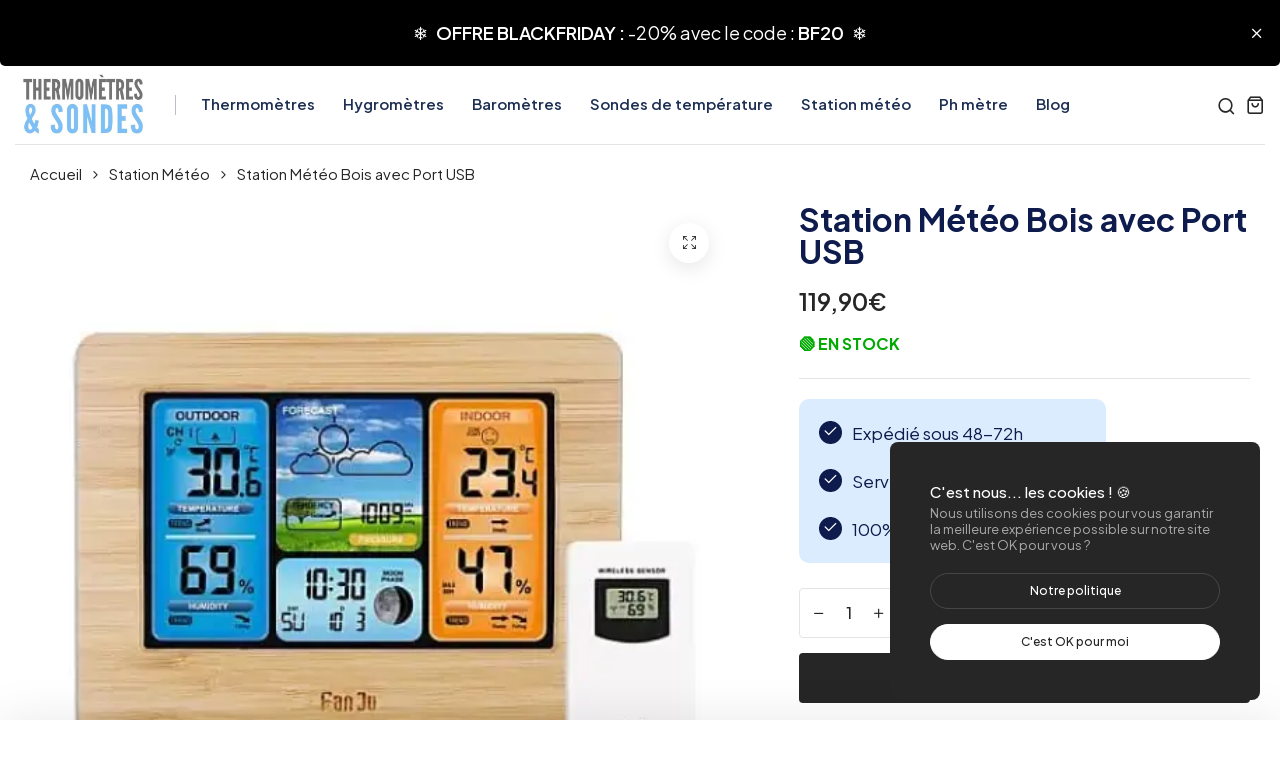

--- FILE ---
content_type: text/html; charset=utf-8
request_url: https://www.thermometres-et-sondes.com/collections/station-meteo/products/station-meteo-bois-avec-port-usb
body_size: 29461
content:
<!doctype html>
<html class="no-js" lang="fr"> 
  <head>
    <meta charset="utf-8">
    <meta http-equiv="X-UA-Compatible" content="IE=edge">
    <meta name="viewport" content="width=device-width,initial-scale=1">
    <meta name="theme-color" content="#262626">
    <meta name="format-detection" content="telephone=no">
    <link rel="canonical" href="https://www.thermometres-et-sondes.com/products/station-meteo-bois-avec-port-usb">
    <link rel="dns-prefetch" href="https://cdn.shopify.com" crossorigin>
    <link rel="dns-prefetch" href="https://fonts.shopifycdn.com" crossorigin>
    <link rel="dns-prefetch" href="https://fonts.google.com" crossorigin>
    <link rel="preconnect" href="https://cdn.shopify.com" crossorigin><link rel="icon" type="image/png" href="//www.thermometres-et-sondes.com/cdn/shop/files/TS_FAVICON.png?crop=center&height=32&v=1677160538&width=32"><title>Station Météo Bois avec Port USB
</title><meta name="description" content="Vous recherchez une Station Météo Bois avec Port USB? Cet instrument avec son design épuré possède également un port USB pour y brancher vos appareils.">
<meta name="description" property="og:site_name" content="Thermomètres &amp; Sondes">
<meta name="description"property="og:url" content="https://www.thermometres-et-sondes.com/products/station-meteo-bois-avec-port-usb">
<meta name="description"property="og:title" content="Station Météo Bois avec Port USB">
<meta name="description" property="og:type" content="product">
<meta name="description" property="og:description" content="Vous recherchez une Station Météo Bois avec Port USB? Cet instrument avec son design épuré possède également un port USB pour y brancher vos appareils."><meta name="description" property="og:image" content="http://www.thermometres-et-sondes.com/cdn/shop/products/station-meteo-bois-avec-port-usb-331.webp?v=1679912938">
  <meta name="description" property="og:image:secure_url" content="https://www.thermometres-et-sondes.com/cdn/shop/products/station-meteo-bois-avec-port-usb-331.webp?v=1679912938">
  <meta name="description" property="og:image:width" content="500">
  <meta name="description" property="og:image:height" content="500"><meta name="description" property="og:price:amount" content="119,90">
  <meta name="description" property="og:price:currency" content="EUR"><meta name="twitter:card" content="summary_large_image">
<meta name="twitter:title" content="Station Météo Bois avec Port USB">
<meta name="twitter:description" content="Vous recherchez une Station Météo Bois avec Port USB? Cet instrument avec son design épuré possède également un port USB pour y brancher vos appareils.">
<link rel="preload" as="style" href="//www.thermometres-et-sondes.com/cdn/shop/t/9/assets/base.min.css?v=7272982923008970731709834424">
    <script src="//www.thermometres-et-sondes.com/cdn/shop/t/9/assets/global.js?v=92536340854383418611709834425" defer="defer"></script>
     <script>window.performance && window.performance.mark && window.performance.mark('shopify.content_for_header.start');</script><meta name="google-site-verification" content="9dbNsqQkYia-ulH6GcL23oXhHDrKtliW1dkL6O-gV8U">
<meta id="shopify-digital-wallet" name="shopify-digital-wallet" content="/52160397508/digital_wallets/dialog">
<meta name="shopify-checkout-api-token" content="2f6f848cf4692e6467a19395949e6d1a">
<meta id="in-context-paypal-metadata" data-shop-id="52160397508" data-venmo-supported="false" data-environment="production" data-locale="fr_FR" data-paypal-v4="true" data-currency="EUR">
<link rel="alternate" type="application/json+oembed" href="https://www.thermometres-et-sondes.com/products/station-meteo-bois-avec-port-usb.oembed">
<script async="async" src="/checkouts/internal/preloads.js?locale=fr-MT"></script>
<script id="apple-pay-shop-capabilities" type="application/json">{"shopId":52160397508,"countryCode":"FR","currencyCode":"EUR","merchantCapabilities":["supports3DS"],"merchantId":"gid:\/\/shopify\/Shop\/52160397508","merchantName":"Thermomètres \u0026 Sondes","requiredBillingContactFields":["postalAddress","email","phone"],"requiredShippingContactFields":["postalAddress","email","phone"],"shippingType":"shipping","supportedNetworks":["visa","masterCard","amex","maestro"],"total":{"type":"pending","label":"Thermomètres \u0026 Sondes","amount":"1.00"},"shopifyPaymentsEnabled":true,"supportsSubscriptions":true}</script>
<script id="shopify-features" type="application/json">{"accessToken":"2f6f848cf4692e6467a19395949e6d1a","betas":["rich-media-storefront-analytics"],"domain":"www.thermometres-et-sondes.com","predictiveSearch":true,"shopId":52160397508,"locale":"fr"}</script>
<script>var Shopify = Shopify || {};
Shopify.shop = "mytoiletrybag.myshopify.com";
Shopify.locale = "fr";
Shopify.currency = {"active":"EUR","rate":"1.0"};
Shopify.country = "MT";
Shopify.theme = {"name":"decor","id":159849218374,"schema_name":"Hongo","schema_version":"1.7","theme_store_id":null,"role":"main"};
Shopify.theme.handle = "null";
Shopify.theme.style = {"id":null,"handle":null};
Shopify.cdnHost = "www.thermometres-et-sondes.com/cdn";
Shopify.routes = Shopify.routes || {};
Shopify.routes.root = "/";</script>
<script type="module">!function(o){(o.Shopify=o.Shopify||{}).modules=!0}(window);</script>
<script>!function(o){function n(){var o=[];function n(){o.push(Array.prototype.slice.apply(arguments))}return n.q=o,n}var t=o.Shopify=o.Shopify||{};t.loadFeatures=n(),t.autoloadFeatures=n()}(window);</script>
<script id="shop-js-analytics" type="application/json">{"pageType":"product"}</script>
<script defer="defer" async type="module" src="//www.thermometres-et-sondes.com/cdn/shopifycloud/shop-js/modules/v2/client.init-shop-cart-sync_XvpUV7qp.fr.esm.js"></script>
<script defer="defer" async type="module" src="//www.thermometres-et-sondes.com/cdn/shopifycloud/shop-js/modules/v2/chunk.common_C2xzKNNs.esm.js"></script>
<script type="module">
  await import("//www.thermometres-et-sondes.com/cdn/shopifycloud/shop-js/modules/v2/client.init-shop-cart-sync_XvpUV7qp.fr.esm.js");
await import("//www.thermometres-et-sondes.com/cdn/shopifycloud/shop-js/modules/v2/chunk.common_C2xzKNNs.esm.js");

  window.Shopify.SignInWithShop?.initShopCartSync?.({"fedCMEnabled":true,"windoidEnabled":true});

</script>
<script id="__st">var __st={"a":52160397508,"offset":3600,"reqid":"2909be44-0a97-4b2f-b1c8-223d98e6884a-1768853236","pageurl":"www.thermometres-et-sondes.com\/collections\/station-meteo\/products\/station-meteo-bois-avec-port-usb","u":"3d87913827b3","p":"product","rtyp":"product","rid":7007472812228};</script>
<script>window.ShopifyPaypalV4VisibilityTracking = true;</script>
<script id="captcha-bootstrap">!function(){'use strict';const t='contact',e='account',n='new_comment',o=[[t,t],['blogs',n],['comments',n],[t,'customer']],c=[[e,'customer_login'],[e,'guest_login'],[e,'recover_customer_password'],[e,'create_customer']],r=t=>t.map((([t,e])=>`form[action*='/${t}']:not([data-nocaptcha='true']) input[name='form_type'][value='${e}']`)).join(','),a=t=>()=>t?[...document.querySelectorAll(t)].map((t=>t.form)):[];function s(){const t=[...o],e=r(t);return a(e)}const i='password',u='form_key',d=['recaptcha-v3-token','g-recaptcha-response','h-captcha-response',i],f=()=>{try{return window.sessionStorage}catch{return}},m='__shopify_v',_=t=>t.elements[u];function p(t,e,n=!1){try{const o=window.sessionStorage,c=JSON.parse(o.getItem(e)),{data:r}=function(t){const{data:e,action:n}=t;return t[m]||n?{data:e,action:n}:{data:t,action:n}}(c);for(const[e,n]of Object.entries(r))t.elements[e]&&(t.elements[e].value=n);n&&o.removeItem(e)}catch(o){console.error('form repopulation failed',{error:o})}}const l='form_type',E='cptcha';function T(t){t.dataset[E]=!0}const w=window,h=w.document,L='Shopify',v='ce_forms',y='captcha';let A=!1;((t,e)=>{const n=(g='f06e6c50-85a8-45c8-87d0-21a2b65856fe',I='https://cdn.shopify.com/shopifycloud/storefront-forms-hcaptcha/ce_storefront_forms_captcha_hcaptcha.v1.5.2.iife.js',D={infoText:'Protégé par hCaptcha',privacyText:'Confidentialité',termsText:'Conditions'},(t,e,n)=>{const o=w[L][v],c=o.bindForm;if(c)return c(t,g,e,D).then(n);var r;o.q.push([[t,g,e,D],n]),r=I,A||(h.body.append(Object.assign(h.createElement('script'),{id:'captcha-provider',async:!0,src:r})),A=!0)});var g,I,D;w[L]=w[L]||{},w[L][v]=w[L][v]||{},w[L][v].q=[],w[L][y]=w[L][y]||{},w[L][y].protect=function(t,e){n(t,void 0,e),T(t)},Object.freeze(w[L][y]),function(t,e,n,w,h,L){const[v,y,A,g]=function(t,e,n){const i=e?o:[],u=t?c:[],d=[...i,...u],f=r(d),m=r(i),_=r(d.filter((([t,e])=>n.includes(e))));return[a(f),a(m),a(_),s()]}(w,h,L),I=t=>{const e=t.target;return e instanceof HTMLFormElement?e:e&&e.form},D=t=>v().includes(t);t.addEventListener('submit',(t=>{const e=I(t);if(!e)return;const n=D(e)&&!e.dataset.hcaptchaBound&&!e.dataset.recaptchaBound,o=_(e),c=g().includes(e)&&(!o||!o.value);(n||c)&&t.preventDefault(),c&&!n&&(function(t){try{if(!f())return;!function(t){const e=f();if(!e)return;const n=_(t);if(!n)return;const o=n.value;o&&e.removeItem(o)}(t);const e=Array.from(Array(32),(()=>Math.random().toString(36)[2])).join('');!function(t,e){_(t)||t.append(Object.assign(document.createElement('input'),{type:'hidden',name:u})),t.elements[u].value=e}(t,e),function(t,e){const n=f();if(!n)return;const o=[...t.querySelectorAll(`input[type='${i}']`)].map((({name:t})=>t)),c=[...d,...o],r={};for(const[a,s]of new FormData(t).entries())c.includes(a)||(r[a]=s);n.setItem(e,JSON.stringify({[m]:1,action:t.action,data:r}))}(t,e)}catch(e){console.error('failed to persist form',e)}}(e),e.submit())}));const S=(t,e)=>{t&&!t.dataset[E]&&(n(t,e.some((e=>e===t))),T(t))};for(const o of['focusin','change'])t.addEventListener(o,(t=>{const e=I(t);D(e)&&S(e,y())}));const B=e.get('form_key'),M=e.get(l),P=B&&M;t.addEventListener('DOMContentLoaded',(()=>{const t=y();if(P)for(const e of t)e.elements[l].value===M&&p(e,B);[...new Set([...A(),...v().filter((t=>'true'===t.dataset.shopifyCaptcha))])].forEach((e=>S(e,t)))}))}(h,new URLSearchParams(w.location.search),n,t,e,['guest_login'])})(!0,!0)}();</script>
<script integrity="sha256-4kQ18oKyAcykRKYeNunJcIwy7WH5gtpwJnB7kiuLZ1E=" data-source-attribution="shopify.loadfeatures" defer="defer" src="//www.thermometres-et-sondes.com/cdn/shopifycloud/storefront/assets/storefront/load_feature-a0a9edcb.js" crossorigin="anonymous"></script>
<script data-source-attribution="shopify.dynamic_checkout.dynamic.init">var Shopify=Shopify||{};Shopify.PaymentButton=Shopify.PaymentButton||{isStorefrontPortableWallets:!0,init:function(){window.Shopify.PaymentButton.init=function(){};var t=document.createElement("script");t.src="https://www.thermometres-et-sondes.com/cdn/shopifycloud/portable-wallets/latest/portable-wallets.fr.js",t.type="module",document.head.appendChild(t)}};
</script>
<script data-source-attribution="shopify.dynamic_checkout.buyer_consent">
  function portableWalletsHideBuyerConsent(e){var t=document.getElementById("shopify-buyer-consent"),n=document.getElementById("shopify-subscription-policy-button");t&&n&&(t.classList.add("hidden"),t.setAttribute("aria-hidden","true"),n.removeEventListener("click",e))}function portableWalletsShowBuyerConsent(e){var t=document.getElementById("shopify-buyer-consent"),n=document.getElementById("shopify-subscription-policy-button");t&&n&&(t.classList.remove("hidden"),t.removeAttribute("aria-hidden"),n.addEventListener("click",e))}window.Shopify?.PaymentButton&&(window.Shopify.PaymentButton.hideBuyerConsent=portableWalletsHideBuyerConsent,window.Shopify.PaymentButton.showBuyerConsent=portableWalletsShowBuyerConsent);
</script>
<script>
  function portableWalletsCleanup(e){e&&e.src&&console.error("Failed to load portable wallets script "+e.src);var t=document.querySelectorAll("shopify-accelerated-checkout .shopify-payment-button__skeleton, shopify-accelerated-checkout-cart .wallet-cart-button__skeleton"),e=document.getElementById("shopify-buyer-consent");for(let e=0;e<t.length;e++)t[e].remove();e&&e.remove()}function portableWalletsNotLoadedAsModule(e){e instanceof ErrorEvent&&"string"==typeof e.message&&e.message.includes("import.meta")&&"string"==typeof e.filename&&e.filename.includes("portable-wallets")&&(window.removeEventListener("error",portableWalletsNotLoadedAsModule),window.Shopify.PaymentButton.failedToLoad=e,"loading"===document.readyState?document.addEventListener("DOMContentLoaded",window.Shopify.PaymentButton.init):window.Shopify.PaymentButton.init())}window.addEventListener("error",portableWalletsNotLoadedAsModule);
</script>

<script type="module" src="https://www.thermometres-et-sondes.com/cdn/shopifycloud/portable-wallets/latest/portable-wallets.fr.js" onError="portableWalletsCleanup(this)" crossorigin="anonymous"></script>
<script nomodule>
  document.addEventListener("DOMContentLoaded", portableWalletsCleanup);
</script>

<link id="shopify-accelerated-checkout-styles" rel="stylesheet" media="screen" href="https://www.thermometres-et-sondes.com/cdn/shopifycloud/portable-wallets/latest/accelerated-checkout-backwards-compat.css" crossorigin="anonymous">
<style id="shopify-accelerated-checkout-cart">
        #shopify-buyer-consent {
  margin-top: 1em;
  display: inline-block;
  width: 100%;
}

#shopify-buyer-consent.hidden {
  display: none;
}

#shopify-subscription-policy-button {
  background: none;
  border: none;
  padding: 0;
  text-decoration: underline;
  font-size: inherit;
  cursor: pointer;
}

#shopify-subscription-policy-button::before {
  box-shadow: none;
}

      </style>

<script>window.performance && window.performance.mark && window.performance.mark('shopify.content_for_header.end');</script>
<link rel="preconnect" href="https://fonts.googleapis.com">
      <link rel="preconnect" href="https://fonts.gstatic.com" crossorigin>
    

    <style data-shopify></style><link href="https://fonts.googleapis.com/css?family=Plus Jakarta Sans:100,200,300,400,500,600,700,800,900&display=swap" rel="stylesheet"><style data-shopify>:root {
          --body-font:Plus Jakarta Sans;
          --alt-font:Plus Jakarta Sans;
        }</style>
    
<style data-shopify>[data-image-loading]:before {
          background-image: url(//www.thermometres-et-sondes.com/cdn/shop/files/loader.webp?crop=center&height=100&v=1715534233&width=100);
          background-repeat: no-repeat;
          background-position: center;
          background-size: 80px;
        }</style>
    <link href="//www.thermometres-et-sondes.com/cdn/shop/t/9/assets/critical.min.css?v=65804943796829140831709834424" rel="stylesheet" type="text/css" media="all" />
<link href="//www.thermometres-et-sondes.com/cdn/shop/t/9/assets/product-photoswipe.min.css?v=36944327863993020261709834425" rel="stylesheet" type="text/css" media="all" />
      <link href="//www.thermometres-et-sondes.com/cdn/shop/t/9/assets/product-plyr.css?v=149327537933348522551709834425" rel="stylesheet" type="text/css" media="all" />
<link href="//www.thermometres-et-sondes.com/cdn/shop/t/9/assets/font-awesome-icon.min.css?v=111877891059248154441709834425" rel="stylesheet" type="text/css" media="all" />
<link href="//www.thermometres-et-sondes.com/cdn/shop/t/9/assets/bootstrap-icons.min.css?v=164724743173435427011709834424" rel="stylesheet" type="text/css" media="all" />
<link href="//www.thermometres-et-sondes.com/cdn/shop/t/9/assets/feather-icon.min.css?v=22351790103242076591709834425" rel="stylesheet" type="text/css" media="all" />
<link href="//www.thermometres-et-sondes.com/cdn/shop/t/9/assets/theme-vendor.min.css?v=22666076658503003671709834425" rel="stylesheet" type="text/css" media="all" />
<style data-shopify></style><style data-shopify>:root {
		/* Font size */
		--font_size: 16px;
		--font_size_minus1: 15px;
		--font_size_minus2: 14px;
		--font_size_minus3: 13px;
		--font_size_minus4: 12px;
		--font_size_minus5: 11px;--font_size_plus1: 17px;--font_size_plus2: 18px;--font_size_plus3: 19px;--font_size_plus4: 20px;--font_size_plus5: 21px;--font_size_plus6: 22px;--font_size_plus7: 23px;--font_size_plus8: 24px;--font_size_plus9: 25px;--font_size_plus10: 26px;--font_size_plus11: 27px;--font_size_plus12: 28px;--font_size_plus13: 29px;--font_size_plus14: 30px;--font_size_plus15: 31px;--font_size_plus16: 32px;--font_size_plus17: 33px;--font_size_plus18: 34px;--font_size_plus19: 35px;--font_size_plus20: 36px;--font_size_plus21: 37px;--font_size_plus22: 38px;--font_size_plus23: 39px;--font_size_plus24: 40px;--font_size_plus25: 41px;--font_size_plus26: 42px;--font_size_plus27: 43px;--font_size_plus28: 44px;--font_size_plus29: 45px;--font_size_plus30: 46px;--font_size_plus31: 47px;--font_size_plus32: 48px;--font_size_plus33: 49px;--font_size_plus34: 50px;--font_size_plus35: 51px;--font_size_plus36: 52px;--font_size_plus37: 53px;--font_size_plus38: 54px;--font_size_plus39: 55px;--font_size_plus40: 56px;--font_size_plus41: 57px;--font_size_plus42: 58px;--font_size_plus43: 59px;--font_size_plus44: 60px;--font_size_plus45: 61px;--font_size_plus46: 62px;--font_size_plus47: 63px;--font_size_plus48: 64px;--font_size_plus49: 65px;--font_size_plus50: 66px;--font_size_plus52: 68px;
    --font_size_plus82: 98px;
    --font_size_plus72: 88px;

  	/* Body */		
		--body-line-height: 28px;
		--body-font-weight: 400;

		/* Header color & background color */
		--header-bg-color: #ffffff;
		--header-hover-bg-color: #ffffff;
		--menu-text-color: #1d2f53;
		--menu-text-hover-color: #343534;
		--menu-open-text-color: #262626;
		--sub-menu-text-color: #828282;
		--count-bg-color: #262626;
		--count-number-color: #ffffff;
		--addon-text-color: #262626;
		--addon-text-title-color: rgba(38, 38, 38, 0.7);
		--addon-text-hover-color: #343534;
		--menu-open-child-link-color: rgba(38, 38, 38, 0.5);
		--logo-separator-color: rgba(29, 47, 83, 0.3);

		/* Search bar color */
		--search-bg-color: #f8f8f8;
		--search-close-icon-color: #262626;
		--search-icon-color: #262626;
		--search-input-text-color: #0e1b4d;
		--search-input-placeholder-color: rgba(14, 27, 77, 0.5);
		--search-title-color: #0e1b4d;
		--search-input-border-color: #262626;
		--search-input-bg-color: #ffffff;

		/* Header logo */
		--logo-width-desktop: 135px;
    --logo-width-mobile: 110px;--header-height-default: 0;
      --miniheader-height-default: 0;/* Container */
		--container: 1300px;
		--container-fluid: 1480px;
		--container-fluid-offset:  15px; 

		/* Box layout */
		--box-layout-width: 1780px;

		/* Color */
		--base-color: #eff4ec;
		--body-text-color: #262626;--dark-color: #262626;
		--white-color: #ffffff;
		--extra-medium-gray: #e4e4e4;
		--very-light-gray: #f7f7f7;
		--red: #da3f3f;
		--green: #16b36e;

		/* Product badge label color */
		--sale-label-color: #ffffff;
		--sale-label-bg-color: #16b36e;
		--new-label-color: #ffffff;
		--new-label-bg-color: #16b36e;
		--sold-out-label-color: #ffffff; 
		--sold-out-label-bg-color: #da3f3f;
		--pre-order-label-color: #ffffff;
		--pre-order-bg-color: #eb8541;

		/* Heading font size */
		--h1-font-size: 45px;
    --h2-font-size: 45px;
    --h3-font-size: 18px;
    --h4-font-size: 38px;
    --h5-font-size: 32px;
    --h6-font-size: 28px;

    /* Heading line height */
    --h1-line-height: 70px;
    --h2-line-height: 55px;
    --h3-line-height: 30px;
    --h4-line-height: 38px;
    --h5-line-height: 32px;
    --h6-line-height: 28px;

    /* Heading font weight */
    --heading-font-weight: 700;

		/* Section font size, line-height and color */
		--heading-color: #0e1b4d;
		--sub-heading-color: #262626;
		--section-heading-size: 45px;
		--section-heading-line-height: 45px;
		--section-sub-heading-size: 14px;
		--section-sub-heading-line-height: 24px;
		--section-sub-heading-ls: 0px;

		/* Custom button */
		--custom-btn-text-color: #ffffff;
		--custom-btn-text-hover-color: #7ebef7;
		--custom-btn-bg-color: #7ebef7;
		--custom-btn-bg-hover-color: #7ebef7;
		--custom-btn-border-color: #ffffff;
		--custom-btn-border-hover-color: #ffffff;

		/* Font weight */
		--font-weight-100: 100;
		--font-weight-200: 200;
		--font-weight-300: 300;
		--font-weight-400: 400;
		--font-weight-500: 500;
		--font-weight-600: 600;
		--font-weight-700: 700;
		--font-weight-800: 800;
		--font-weight-900: 900;

		/* bootstrap css */
		scroll-behavior: unset;
	}</style><link href="//www.thermometres-et-sondes.com/cdn/shop/t/9/assets/base.min.css?v=7272982923008970731709834424" rel="stylesheet" type="text/css" media="all" />
<link href="//www.thermometres-et-sondes.com/cdn/shop/t/9/assets/responsive.min.css?v=87122769824957783611709834425" rel="stylesheet" type="text/css" media="all" />
<link href="//www.thermometres-et-sondes.com/cdn/shop/t/9/assets/custom.css?v=111603181540343972631709834424" rel="stylesheet" type="text/css" media="all" />
<script>document.documentElement.className = document.documentElement.className.replace('no-js', 'js');    
    </script>
  <!-- BEGIN app block: shopify://apps/klaviyo-email-marketing-sms/blocks/klaviyo-onsite-embed/2632fe16-c075-4321-a88b-50b567f42507 -->












  <script async src="https://static.klaviyo.com/onsite/js/XJW4xE/klaviyo.js?company_id=XJW4xE"></script>
  <script>!function(){if(!window.klaviyo){window._klOnsite=window._klOnsite||[];try{window.klaviyo=new Proxy({},{get:function(n,i){return"push"===i?function(){var n;(n=window._klOnsite).push.apply(n,arguments)}:function(){for(var n=arguments.length,o=new Array(n),w=0;w<n;w++)o[w]=arguments[w];var t="function"==typeof o[o.length-1]?o.pop():void 0,e=new Promise((function(n){window._klOnsite.push([i].concat(o,[function(i){t&&t(i),n(i)}]))}));return e}}})}catch(n){window.klaviyo=window.klaviyo||[],window.klaviyo.push=function(){var n;(n=window._klOnsite).push.apply(n,arguments)}}}}();</script>

  
    <script id="viewed_product">
      if (item == null) {
        var _learnq = _learnq || [];

        var MetafieldReviews = null
        var MetafieldYotpoRating = null
        var MetafieldYotpoCount = null
        var MetafieldLooxRating = null
        var MetafieldLooxCount = null
        var okendoProduct = null
        var okendoProductReviewCount = null
        var okendoProductReviewAverageValue = null
        try {
          // The following fields are used for Customer Hub recently viewed in order to add reviews.
          // This information is not part of __kla_viewed. Instead, it is part of __kla_viewed_reviewed_items
          MetafieldReviews = {};
          MetafieldYotpoRating = null
          MetafieldYotpoCount = null
          MetafieldLooxRating = null
          MetafieldLooxCount = null

          okendoProduct = null
          // If the okendo metafield is not legacy, it will error, which then requires the new json formatted data
          if (okendoProduct && 'error' in okendoProduct) {
            okendoProduct = null
          }
          okendoProductReviewCount = okendoProduct ? okendoProduct.reviewCount : null
          okendoProductReviewAverageValue = okendoProduct ? okendoProduct.reviewAverageValue : null
        } catch (error) {
          console.error('Error in Klaviyo onsite reviews tracking:', error);
        }

        var item = {
          Name: "Station Météo Bois avec Port USB",
          ProductID: 7007472812228,
          Categories: ["Nos Meilleures Ventes","Nouveaux Produits","Station Météo","Station météo bois"],
          ImageURL: "https://www.thermometres-et-sondes.com/cdn/shop/products/station-meteo-bois-avec-port-usb-331_grande.webp?v=1679912938",
          URL: "https://www.thermometres-et-sondes.com/products/station-meteo-bois-avec-port-usb",
          Brand: "Thermomètres \u0026 Sondes",
          Price: "119,90€",
          Value: "119,90",
          CompareAtPrice: "0,00€"
        };
        _learnq.push(['track', 'Viewed Product', item]);
        _learnq.push(['trackViewedItem', {
          Title: item.Name,
          ItemId: item.ProductID,
          Categories: item.Categories,
          ImageUrl: item.ImageURL,
          Url: item.URL,
          Metadata: {
            Brand: item.Brand,
            Price: item.Price,
            Value: item.Value,
            CompareAtPrice: item.CompareAtPrice
          },
          metafields:{
            reviews: MetafieldReviews,
            yotpo:{
              rating: MetafieldYotpoRating,
              count: MetafieldYotpoCount,
            },
            loox:{
              rating: MetafieldLooxRating,
              count: MetafieldLooxCount,
            },
            okendo: {
              rating: okendoProductReviewAverageValue,
              count: okendoProductReviewCount,
            }
          }
        }]);
      }
    </script>
  




  <script>
    window.klaviyoReviewsProductDesignMode = false
  </script>







<!-- END app block --><meta property="og:image" content="https://cdn.shopify.com/s/files/1/0521/6039/7508/products/station-meteo-bois-avec-port-usb-331.webp?v=1679912938" />
<meta property="og:image:secure_url" content="https://cdn.shopify.com/s/files/1/0521/6039/7508/products/station-meteo-bois-avec-port-usb-331.webp?v=1679912938" />
<meta property="og:image:width" content="500" />
<meta property="og:image:height" content="500" />
<meta property="og:image:alt" content="station-meteo-bois-avec-port-usb-classe" />
<link href="https://monorail-edge.shopifysvc.com" rel="dns-prefetch">
<script>(function(){if ("sendBeacon" in navigator && "performance" in window) {try {var session_token_from_headers = performance.getEntriesByType('navigation')[0].serverTiming.find(x => x.name == '_s').description;} catch {var session_token_from_headers = undefined;}var session_cookie_matches = document.cookie.match(/_shopify_s=([^;]*)/);var session_token_from_cookie = session_cookie_matches && session_cookie_matches.length === 2 ? session_cookie_matches[1] : "";var session_token = session_token_from_headers || session_token_from_cookie || "";function handle_abandonment_event(e) {var entries = performance.getEntries().filter(function(entry) {return /monorail-edge.shopifysvc.com/.test(entry.name);});if (!window.abandonment_tracked && entries.length === 0) {window.abandonment_tracked = true;var currentMs = Date.now();var navigation_start = performance.timing.navigationStart;var payload = {shop_id: 52160397508,url: window.location.href,navigation_start,duration: currentMs - navigation_start,session_token,page_type: "product"};window.navigator.sendBeacon("https://monorail-edge.shopifysvc.com/v1/produce", JSON.stringify({schema_id: "online_store_buyer_site_abandonment/1.1",payload: payload,metadata: {event_created_at_ms: currentMs,event_sent_at_ms: currentMs}}));}}window.addEventListener('pagehide', handle_abandonment_event);}}());</script>
<script id="web-pixels-manager-setup">(function e(e,d,r,n,o){if(void 0===o&&(o={}),!Boolean(null===(a=null===(i=window.Shopify)||void 0===i?void 0:i.analytics)||void 0===a?void 0:a.replayQueue)){var i,a;window.Shopify=window.Shopify||{};var t=window.Shopify;t.analytics=t.analytics||{};var s=t.analytics;s.replayQueue=[],s.publish=function(e,d,r){return s.replayQueue.push([e,d,r]),!0};try{self.performance.mark("wpm:start")}catch(e){}var l=function(){var e={modern:/Edge?\/(1{2}[4-9]|1[2-9]\d|[2-9]\d{2}|\d{4,})\.\d+(\.\d+|)|Firefox\/(1{2}[4-9]|1[2-9]\d|[2-9]\d{2}|\d{4,})\.\d+(\.\d+|)|Chrom(ium|e)\/(9{2}|\d{3,})\.\d+(\.\d+|)|(Maci|X1{2}).+ Version\/(15\.\d+|(1[6-9]|[2-9]\d|\d{3,})\.\d+)([,.]\d+|)( \(\w+\)|)( Mobile\/\w+|) Safari\/|Chrome.+OPR\/(9{2}|\d{3,})\.\d+\.\d+|(CPU[ +]OS|iPhone[ +]OS|CPU[ +]iPhone|CPU IPhone OS|CPU iPad OS)[ +]+(15[._]\d+|(1[6-9]|[2-9]\d|\d{3,})[._]\d+)([._]\d+|)|Android:?[ /-](13[3-9]|1[4-9]\d|[2-9]\d{2}|\d{4,})(\.\d+|)(\.\d+|)|Android.+Firefox\/(13[5-9]|1[4-9]\d|[2-9]\d{2}|\d{4,})\.\d+(\.\d+|)|Android.+Chrom(ium|e)\/(13[3-9]|1[4-9]\d|[2-9]\d{2}|\d{4,})\.\d+(\.\d+|)|SamsungBrowser\/([2-9]\d|\d{3,})\.\d+/,legacy:/Edge?\/(1[6-9]|[2-9]\d|\d{3,})\.\d+(\.\d+|)|Firefox\/(5[4-9]|[6-9]\d|\d{3,})\.\d+(\.\d+|)|Chrom(ium|e)\/(5[1-9]|[6-9]\d|\d{3,})\.\d+(\.\d+|)([\d.]+$|.*Safari\/(?![\d.]+ Edge\/[\d.]+$))|(Maci|X1{2}).+ Version\/(10\.\d+|(1[1-9]|[2-9]\d|\d{3,})\.\d+)([,.]\d+|)( \(\w+\)|)( Mobile\/\w+|) Safari\/|Chrome.+OPR\/(3[89]|[4-9]\d|\d{3,})\.\d+\.\d+|(CPU[ +]OS|iPhone[ +]OS|CPU[ +]iPhone|CPU IPhone OS|CPU iPad OS)[ +]+(10[._]\d+|(1[1-9]|[2-9]\d|\d{3,})[._]\d+)([._]\d+|)|Android:?[ /-](13[3-9]|1[4-9]\d|[2-9]\d{2}|\d{4,})(\.\d+|)(\.\d+|)|Mobile Safari.+OPR\/([89]\d|\d{3,})\.\d+\.\d+|Android.+Firefox\/(13[5-9]|1[4-9]\d|[2-9]\d{2}|\d{4,})\.\d+(\.\d+|)|Android.+Chrom(ium|e)\/(13[3-9]|1[4-9]\d|[2-9]\d{2}|\d{4,})\.\d+(\.\d+|)|Android.+(UC? ?Browser|UCWEB|U3)[ /]?(15\.([5-9]|\d{2,})|(1[6-9]|[2-9]\d|\d{3,})\.\d+)\.\d+|SamsungBrowser\/(5\.\d+|([6-9]|\d{2,})\.\d+)|Android.+MQ{2}Browser\/(14(\.(9|\d{2,})|)|(1[5-9]|[2-9]\d|\d{3,})(\.\d+|))(\.\d+|)|K[Aa][Ii]OS\/(3\.\d+|([4-9]|\d{2,})\.\d+)(\.\d+|)/},d=e.modern,r=e.legacy,n=navigator.userAgent;return n.match(d)?"modern":n.match(r)?"legacy":"unknown"}(),u="modern"===l?"modern":"legacy",c=(null!=n?n:{modern:"",legacy:""})[u],f=function(e){return[e.baseUrl,"/wpm","/b",e.hashVersion,"modern"===e.buildTarget?"m":"l",".js"].join("")}({baseUrl:d,hashVersion:r,buildTarget:u}),m=function(e){var d=e.version,r=e.bundleTarget,n=e.surface,o=e.pageUrl,i=e.monorailEndpoint;return{emit:function(e){var a=e.status,t=e.errorMsg,s=(new Date).getTime(),l=JSON.stringify({metadata:{event_sent_at_ms:s},events:[{schema_id:"web_pixels_manager_load/3.1",payload:{version:d,bundle_target:r,page_url:o,status:a,surface:n,error_msg:t},metadata:{event_created_at_ms:s}}]});if(!i)return console&&console.warn&&console.warn("[Web Pixels Manager] No Monorail endpoint provided, skipping logging."),!1;try{return self.navigator.sendBeacon.bind(self.navigator)(i,l)}catch(e){}var u=new XMLHttpRequest;try{return u.open("POST",i,!0),u.setRequestHeader("Content-Type","text/plain"),u.send(l),!0}catch(e){return console&&console.warn&&console.warn("[Web Pixels Manager] Got an unhandled error while logging to Monorail."),!1}}}}({version:r,bundleTarget:l,surface:e.surface,pageUrl:self.location.href,monorailEndpoint:e.monorailEndpoint});try{o.browserTarget=l,function(e){var d=e.src,r=e.async,n=void 0===r||r,o=e.onload,i=e.onerror,a=e.sri,t=e.scriptDataAttributes,s=void 0===t?{}:t,l=document.createElement("script"),u=document.querySelector("head"),c=document.querySelector("body");if(l.async=n,l.src=d,a&&(l.integrity=a,l.crossOrigin="anonymous"),s)for(var f in s)if(Object.prototype.hasOwnProperty.call(s,f))try{l.dataset[f]=s[f]}catch(e){}if(o&&l.addEventListener("load",o),i&&l.addEventListener("error",i),u)u.appendChild(l);else{if(!c)throw new Error("Did not find a head or body element to append the script");c.appendChild(l)}}({src:f,async:!0,onload:function(){if(!function(){var e,d;return Boolean(null===(d=null===(e=window.Shopify)||void 0===e?void 0:e.analytics)||void 0===d?void 0:d.initialized)}()){var d=window.webPixelsManager.init(e)||void 0;if(d){var r=window.Shopify.analytics;r.replayQueue.forEach((function(e){var r=e[0],n=e[1],o=e[2];d.publishCustomEvent(r,n,o)})),r.replayQueue=[],r.publish=d.publishCustomEvent,r.visitor=d.visitor,r.initialized=!0}}},onerror:function(){return m.emit({status:"failed",errorMsg:"".concat(f," has failed to load")})},sri:function(e){var d=/^sha384-[A-Za-z0-9+/=]+$/;return"string"==typeof e&&d.test(e)}(c)?c:"",scriptDataAttributes:o}),m.emit({status:"loading"})}catch(e){m.emit({status:"failed",errorMsg:(null==e?void 0:e.message)||"Unknown error"})}}})({shopId: 52160397508,storefrontBaseUrl: "https://www.thermometres-et-sondes.com",extensionsBaseUrl: "https://extensions.shopifycdn.com/cdn/shopifycloud/web-pixels-manager",monorailEndpoint: "https://monorail-edge.shopifysvc.com/unstable/produce_batch",surface: "storefront-renderer",enabledBetaFlags: ["2dca8a86"],webPixelsConfigList: [{"id":"3124986182","configuration":"{\"config\":\"{\\\"google_tag_ids\\\":[\\\"AW-10844314684\\\",\\\"GT-NNS8W2W2\\\"],\\\"target_country\\\":\\\"ZZ\\\",\\\"gtag_events\\\":[{\\\"type\\\":\\\"begin_checkout\\\",\\\"action_label\\\":\\\"AW-10844314684\\\/WybtCKi36NEbELy4_LIo\\\"},{\\\"type\\\":\\\"search\\\",\\\"action_label\\\":\\\"AW-10844314684\\\/D8eqCIS96NEbELy4_LIo\\\"},{\\\"type\\\":\\\"view_item\\\",\\\"action_label\\\":[\\\"AW-10844314684\\\/R3HNCIG96NEbELy4_LIo\\\",\\\"MC-C0YW1BE0K3\\\"]},{\\\"type\\\":\\\"purchase\\\",\\\"action_label\\\":[\\\"AW-10844314684\\\/cAN6CKW36NEbELy4_LIo\\\",\\\"MC-C0YW1BE0K3\\\"]},{\\\"type\\\":\\\"page_view\\\",\\\"action_label\\\":[\\\"AW-10844314684\\\/zCnpCP686NEbELy4_LIo\\\",\\\"MC-C0YW1BE0K3\\\"]},{\\\"type\\\":\\\"add_payment_info\\\",\\\"action_label\\\":\\\"AW-10844314684\\\/srN5CIe96NEbELy4_LIo\\\"},{\\\"type\\\":\\\"add_to_cart\\\",\\\"action_label\\\":\\\"AW-10844314684\\\/DjOECKu36NEbELy4_LIo\\\"}],\\\"enable_monitoring_mode\\\":false}\"}","eventPayloadVersion":"v1","runtimeContext":"OPEN","scriptVersion":"b2a88bafab3e21179ed38636efcd8a93","type":"APP","apiClientId":1780363,"privacyPurposes":[],"dataSharingAdjustments":{"protectedCustomerApprovalScopes":["read_customer_address","read_customer_email","read_customer_name","read_customer_personal_data","read_customer_phone"]}},{"id":"3117318470","configuration":"{\"endpoint\":\"https:\\\/\\\/api.parcelpanel.com\",\"debugMode\":\"false\"}","eventPayloadVersion":"v1","runtimeContext":"STRICT","scriptVersion":"f2b9a7bfa08fd9028733e48bf62dd9f1","type":"APP","apiClientId":2681387,"privacyPurposes":["ANALYTICS"],"dataSharingAdjustments":{"protectedCustomerApprovalScopes":["read_customer_address","read_customer_email","read_customer_name","read_customer_personal_data","read_customer_phone"]}},{"id":"195821894","eventPayloadVersion":"v1","runtimeContext":"LAX","scriptVersion":"1","type":"CUSTOM","privacyPurposes":["ANALYTICS"],"name":"Google Analytics tag (migrated)"},{"id":"shopify-app-pixel","configuration":"{}","eventPayloadVersion":"v1","runtimeContext":"STRICT","scriptVersion":"0450","apiClientId":"shopify-pixel","type":"APP","privacyPurposes":["ANALYTICS","MARKETING"]},{"id":"shopify-custom-pixel","eventPayloadVersion":"v1","runtimeContext":"LAX","scriptVersion":"0450","apiClientId":"shopify-pixel","type":"CUSTOM","privacyPurposes":["ANALYTICS","MARKETING"]}],isMerchantRequest: false,initData: {"shop":{"name":"Thermomètres \u0026 Sondes","paymentSettings":{"currencyCode":"EUR"},"myshopifyDomain":"mytoiletrybag.myshopify.com","countryCode":"FR","storefrontUrl":"https:\/\/www.thermometres-et-sondes.com"},"customer":null,"cart":null,"checkout":null,"productVariants":[{"price":{"amount":119.9,"currencyCode":"EUR"},"product":{"title":"Station Météo Bois avec Port USB","vendor":"Thermomètres \u0026 Sondes","id":"7007472812228","untranslatedTitle":"Station Météo Bois avec Port USB","url":"\/products\/station-meteo-bois-avec-port-usb","type":"Station météo"},"id":"41051707801796","image":{"src":"\/\/www.thermometres-et-sondes.com\/cdn\/shop\/products\/station-meteo-bois-avec-port-usb-331.webp?v=1679912938"},"sku":"","title":"Default Title","untranslatedTitle":"Default Title"}],"purchasingCompany":null},},"https://www.thermometres-et-sondes.com/cdn","fcfee988w5aeb613cpc8e4bc33m6693e112",{"modern":"","legacy":""},{"shopId":"52160397508","storefrontBaseUrl":"https:\/\/www.thermometres-et-sondes.com","extensionBaseUrl":"https:\/\/extensions.shopifycdn.com\/cdn\/shopifycloud\/web-pixels-manager","surface":"storefront-renderer","enabledBetaFlags":"[\"2dca8a86\"]","isMerchantRequest":"false","hashVersion":"fcfee988w5aeb613cpc8e4bc33m6693e112","publish":"custom","events":"[[\"page_viewed\",{}],[\"product_viewed\",{\"productVariant\":{\"price\":{\"amount\":119.9,\"currencyCode\":\"EUR\"},\"product\":{\"title\":\"Station Météo Bois avec Port USB\",\"vendor\":\"Thermomètres \u0026 Sondes\",\"id\":\"7007472812228\",\"untranslatedTitle\":\"Station Météo Bois avec Port USB\",\"url\":\"\/products\/station-meteo-bois-avec-port-usb\",\"type\":\"Station météo\"},\"id\":\"41051707801796\",\"image\":{\"src\":\"\/\/www.thermometres-et-sondes.com\/cdn\/shop\/products\/station-meteo-bois-avec-port-usb-331.webp?v=1679912938\"},\"sku\":\"\",\"title\":\"Default Title\",\"untranslatedTitle\":\"Default Title\"}}]]"});</script><script>
  window.ShopifyAnalytics = window.ShopifyAnalytics || {};
  window.ShopifyAnalytics.meta = window.ShopifyAnalytics.meta || {};
  window.ShopifyAnalytics.meta.currency = 'EUR';
  var meta = {"product":{"id":7007472812228,"gid":"gid:\/\/shopify\/Product\/7007472812228","vendor":"Thermomètres \u0026 Sondes","type":"Station météo","handle":"station-meteo-bois-avec-port-usb","variants":[{"id":41051707801796,"price":11990,"name":"Station Météo Bois avec Port USB","public_title":null,"sku":""}],"remote":false},"page":{"pageType":"product","resourceType":"product","resourceId":7007472812228,"requestId":"2909be44-0a97-4b2f-b1c8-223d98e6884a-1768853236"}};
  for (var attr in meta) {
    window.ShopifyAnalytics.meta[attr] = meta[attr];
  }
</script>
<script class="analytics">
  (function () {
    var customDocumentWrite = function(content) {
      var jquery = null;

      if (window.jQuery) {
        jquery = window.jQuery;
      } else if (window.Checkout && window.Checkout.$) {
        jquery = window.Checkout.$;
      }

      if (jquery) {
        jquery('body').append(content);
      }
    };

    var hasLoggedConversion = function(token) {
      if (token) {
        return document.cookie.indexOf('loggedConversion=' + token) !== -1;
      }
      return false;
    }

    var setCookieIfConversion = function(token) {
      if (token) {
        var twoMonthsFromNow = new Date(Date.now());
        twoMonthsFromNow.setMonth(twoMonthsFromNow.getMonth() + 2);

        document.cookie = 'loggedConversion=' + token + '; expires=' + twoMonthsFromNow;
      }
    }

    var trekkie = window.ShopifyAnalytics.lib = window.trekkie = window.trekkie || [];
    if (trekkie.integrations) {
      return;
    }
    trekkie.methods = [
      'identify',
      'page',
      'ready',
      'track',
      'trackForm',
      'trackLink'
    ];
    trekkie.factory = function(method) {
      return function() {
        var args = Array.prototype.slice.call(arguments);
        args.unshift(method);
        trekkie.push(args);
        return trekkie;
      };
    };
    for (var i = 0; i < trekkie.methods.length; i++) {
      var key = trekkie.methods[i];
      trekkie[key] = trekkie.factory(key);
    }
    trekkie.load = function(config) {
      trekkie.config = config || {};
      trekkie.config.initialDocumentCookie = document.cookie;
      var first = document.getElementsByTagName('script')[0];
      var script = document.createElement('script');
      script.type = 'text/javascript';
      script.onerror = function(e) {
        var scriptFallback = document.createElement('script');
        scriptFallback.type = 'text/javascript';
        scriptFallback.onerror = function(error) {
                var Monorail = {
      produce: function produce(monorailDomain, schemaId, payload) {
        var currentMs = new Date().getTime();
        var event = {
          schema_id: schemaId,
          payload: payload,
          metadata: {
            event_created_at_ms: currentMs,
            event_sent_at_ms: currentMs
          }
        };
        return Monorail.sendRequest("https://" + monorailDomain + "/v1/produce", JSON.stringify(event));
      },
      sendRequest: function sendRequest(endpointUrl, payload) {
        // Try the sendBeacon API
        if (window && window.navigator && typeof window.navigator.sendBeacon === 'function' && typeof window.Blob === 'function' && !Monorail.isIos12()) {
          var blobData = new window.Blob([payload], {
            type: 'text/plain'
          });

          if (window.navigator.sendBeacon(endpointUrl, blobData)) {
            return true;
          } // sendBeacon was not successful

        } // XHR beacon

        var xhr = new XMLHttpRequest();

        try {
          xhr.open('POST', endpointUrl);
          xhr.setRequestHeader('Content-Type', 'text/plain');
          xhr.send(payload);
        } catch (e) {
          console.log(e);
        }

        return false;
      },
      isIos12: function isIos12() {
        return window.navigator.userAgent.lastIndexOf('iPhone; CPU iPhone OS 12_') !== -1 || window.navigator.userAgent.lastIndexOf('iPad; CPU OS 12_') !== -1;
      }
    };
    Monorail.produce('monorail-edge.shopifysvc.com',
      'trekkie_storefront_load_errors/1.1',
      {shop_id: 52160397508,
      theme_id: 159849218374,
      app_name: "storefront",
      context_url: window.location.href,
      source_url: "//www.thermometres-et-sondes.com/cdn/s/trekkie.storefront.cd680fe47e6c39ca5d5df5f0a32d569bc48c0f27.min.js"});

        };
        scriptFallback.async = true;
        scriptFallback.src = '//www.thermometres-et-sondes.com/cdn/s/trekkie.storefront.cd680fe47e6c39ca5d5df5f0a32d569bc48c0f27.min.js';
        first.parentNode.insertBefore(scriptFallback, first);
      };
      script.async = true;
      script.src = '//www.thermometres-et-sondes.com/cdn/s/trekkie.storefront.cd680fe47e6c39ca5d5df5f0a32d569bc48c0f27.min.js';
      first.parentNode.insertBefore(script, first);
    };
    trekkie.load(
      {"Trekkie":{"appName":"storefront","development":false,"defaultAttributes":{"shopId":52160397508,"isMerchantRequest":null,"themeId":159849218374,"themeCityHash":"11455935081944838179","contentLanguage":"fr","currency":"EUR","eventMetadataId":"e2b1a2b5-88b8-4b55-bdbc-5a554eba8d3c"},"isServerSideCookieWritingEnabled":true,"monorailRegion":"shop_domain","enabledBetaFlags":["65f19447"]},"Session Attribution":{},"S2S":{"facebookCapiEnabled":false,"source":"trekkie-storefront-renderer","apiClientId":580111}}
    );

    var loaded = false;
    trekkie.ready(function() {
      if (loaded) return;
      loaded = true;

      window.ShopifyAnalytics.lib = window.trekkie;

      var originalDocumentWrite = document.write;
      document.write = customDocumentWrite;
      try { window.ShopifyAnalytics.merchantGoogleAnalytics.call(this); } catch(error) {};
      document.write = originalDocumentWrite;

      window.ShopifyAnalytics.lib.page(null,{"pageType":"product","resourceType":"product","resourceId":7007472812228,"requestId":"2909be44-0a97-4b2f-b1c8-223d98e6884a-1768853236","shopifyEmitted":true});

      var match = window.location.pathname.match(/checkouts\/(.+)\/(thank_you|post_purchase)/)
      var token = match? match[1]: undefined;
      if (!hasLoggedConversion(token)) {
        setCookieIfConversion(token);
        window.ShopifyAnalytics.lib.track("Viewed Product",{"currency":"EUR","variantId":41051707801796,"productId":7007472812228,"productGid":"gid:\/\/shopify\/Product\/7007472812228","name":"Station Météo Bois avec Port USB","price":"119.90","sku":"","brand":"Thermomètres \u0026 Sondes","variant":null,"category":"Station météo","nonInteraction":true,"remote":false},undefined,undefined,{"shopifyEmitted":true});
      window.ShopifyAnalytics.lib.track("monorail:\/\/trekkie_storefront_viewed_product\/1.1",{"currency":"EUR","variantId":41051707801796,"productId":7007472812228,"productGid":"gid:\/\/shopify\/Product\/7007472812228","name":"Station Météo Bois avec Port USB","price":"119.90","sku":"","brand":"Thermomètres \u0026 Sondes","variant":null,"category":"Station météo","nonInteraction":true,"remote":false,"referer":"https:\/\/www.thermometres-et-sondes.com\/collections\/station-meteo\/products\/station-meteo-bois-avec-port-usb"});
      }
    });


        var eventsListenerScript = document.createElement('script');
        eventsListenerScript.async = true;
        eventsListenerScript.src = "//www.thermometres-et-sondes.com/cdn/shopifycloud/storefront/assets/shop_events_listener-3da45d37.js";
        document.getElementsByTagName('head')[0].appendChild(eventsListenerScript);

})();</script>
  <script>
  if (!window.ga || (window.ga && typeof window.ga !== 'function')) {
    window.ga = function ga() {
      (window.ga.q = window.ga.q || []).push(arguments);
      if (window.Shopify && window.Shopify.analytics && typeof window.Shopify.analytics.publish === 'function') {
        window.Shopify.analytics.publish("ga_stub_called", {}, {sendTo: "google_osp_migration"});
      }
      console.error("Shopify's Google Analytics stub called with:", Array.from(arguments), "\nSee https://help.shopify.com/manual/promoting-marketing/pixels/pixel-migration#google for more information.");
    };
    if (window.Shopify && window.Shopify.analytics && typeof window.Shopify.analytics.publish === 'function') {
      window.Shopify.analytics.publish("ga_stub_initialized", {}, {sendTo: "google_osp_migration"});
    }
  }
</script>
<script
  defer
  src="https://www.thermometres-et-sondes.com/cdn/shopifycloud/perf-kit/shopify-perf-kit-3.0.4.min.js"
  data-application="storefront-renderer"
  data-shop-id="52160397508"
  data-render-region="gcp-us-east1"
  data-page-type="product"
  data-theme-instance-id="159849218374"
  data-theme-name="Hongo"
  data-theme-version="1.7"
  data-monorail-region="shop_domain"
  data-resource-timing-sampling-rate="10"
  data-shs="true"
  data-shs-beacon="true"
  data-shs-export-with-fetch="true"
  data-shs-logs-sample-rate="1"
  data-shs-beacon-endpoint="https://www.thermometres-et-sondes.com/api/collect"
></script>
</head><body class="product-box-no-variant  product-page"data-ajex="true" ><div class="box-layout"><a class="skip-to-content-link button visually-hidden" href="#MainContent">
        Ignorer et passer au contenu
      </a><div id="shopify-section-mini-header" class="shopify-section"><div class="announcement-bar position-relative">
    <div class="container-fluid">
      <div class="row align-items-center">
        <div class="col-12 d-flex justify-content-center align-items-center announcement text-center">
          <p class="m-0"><meta charset="UTF-8">
<meta name="viewport" content="width=device-width, initial-scale=1.0">
<title>Bannière Promotionnelle</title>
<style>
    /* Style pour la bannière */
    #promo-banner {
        color: #ffffff; /* Couleur du texte en blanc */
        text-align: center; /* Centrer le texte */
        padding: 5px 0; /* Marges haut et bas réduites à 5px */
        font-size: 18px; /* Taille de la police */
        margin-top: 10px; /* Marge en haut réduite */
        margin-bottom: 10px; /* Marge en bas réduite */
    }

    /* Style pour les emojis */
    #promo-banner .emoji {
        margin: 0 5px; /* Espacement horizontal autour des emojis */
    }

    /* Style du bouton CTA */
    #promo-banner a {
        background-color: #000000; /* Couleur de fond noir */
        color: #ffffff; /* Couleur du texte en blanc */
        text-decoration: none; /* Pas de soulignement */
        font-weight: bold; /* Texte en gras */
        padding: 8px 16px; /* Espacement interne */
        border-radius: 25px; /* Bords arrondis */
        margin-left: 10px; /* Espace entre le texte et le bouton */
    }
</style>

<!-- Bannière de promotion -->
<div id="promo-banner">
    <span class="emoji">❄️</span> 
    <b>OFFRE BLACKFRIDAY :</b> -20% avec le code : <b>BF20</b>
    <span class="emoji">❄️</span>
</div></p>
          <span class="close-announcement-bar feather-x"></span>
        </div>
      </div>
    </div>
  </div><style>.mini-header {
      background-color: #1d2f53;
    }.mini-header p, .switcher-dropdown .label {
     color: #ffffff;
    }.text-widget a, .custom-html-widget ul li a {
     color: #ffffff;
    }.text-widget a:hover, .custom-html-widget ul li a:hover {
     color: #ffffff;
    }.announcement-bar {background-color: #000000;color: #262626;}</style>

</div><script type="application/ld+json">
{
  "@context": "http://schema.org",
  "@type": "Organization",
  "name": "Thermomètres \u0026amp; Sondes","logo": "https:\/\/www.thermometres-et-sondes.com\/cdn\/shop\/files\/thermometres-et-sondes-logo.jpg?v=1643130459\u0026width=500","sameAs": [
    "",
    "https:\/\/facebook.com\/",
    "https:\/\/pinterest.com\/",
    "http:\/\/instagram.com\/",
    "",
    "",
    "",
    ""
  ],
  "url": "https:\/\/www.thermometres-et-sondes.com"
}
</script><header id="hongo-header" class="header-layout-style-1">
  <nav class="navbar navbar-expand-lg navbar-light reverse-fixed  left-nav-logo "><div class="container justify-content-lg-between"><div class="col col-xl-auto menu-logo"><a class="navbar-brand" href="/" style="--main-logo-width: 135px;" aria-label="logo"><img
      src="//www.thermometres-et-sondes.com/cdn/shop/files/thermometres-et-sondes-logo.jpg?v=1643130459"
      alt="thermometres-et-sondes-logo"
      width="500"
      height="250"
      class="default-logo"
      loading="lazy"
    ><img
      src="//www.thermometres-et-sondes.com/cdn/shop/files/thermometres-et-sondes-logo.jpg?v=1643130459"
      alt="thermometres-et-sondes-logo"
      width="500"
      height="250"
      loading="lazy"          
      class="alt-logo"
      ></a>
</div>
            <div class="col col-xl-auto menu-column"><div id="shopify-section-header" class="shopify-section"><span class="d-none">[devide]</span>
<div class="collapse navbar-collapse" id="navbarNav"><div class="navbar-collapse-header align-items-center d-xl-none d-flex">
    <span class="horizontal-menu-list active">
      Menu
    </span><span class="back-wrapper menu-close"></span>
  </div>
  <ul class="navbar-nav navbar-left separator justify-content-xl-start w-100"><li class="nav-item megamenu-item nav-type-megamenu" data-searchUrl="/search?q=8f8be27d-61a9-4b46-b6e8-c6210f57e671&view=main_submenu">
            <a class="nav-link  text-nowrap" href="/collections/thermometre" aria-label="link">Thermomètres<span class="feather-chevron-right parent d-flex align-items-center d-xl-none"></span></a><div class="dropdown-menu sub-menu megamenu"><div class="loading-box show-loader">
  <div class="loading-box__spinner">
    <svg
      aria-hidden="true"
      focusable="false"
      role="presentation"
      class="spinner"
      viewBox="0 0 66 66"
      xmlns="http://www.w3.org/2000/svg"
    >
      <circle class="path" fill="none" stroke-width="6"  cx="33" cy="33" r="30"></circle>
    </svg>
  </div>
</div>
<div class="sub-menu-wrapper"></div></div></li><li class="nav-item megamenu-item nav-type-megamenu" data-searchUrl="/search?q=4384f5ea-318b-4032-a4b1-544971cc3960&view=main_submenu">
            <a class="nav-link  text-nowrap" href="/collections/hygrometre" aria-label="link">Hygromètres<span class="feather-chevron-right parent d-flex align-items-center d-xl-none"></span></a></li><li class="nav-item megamenu-item nav-type-megamenu" data-searchUrl="/search?q=megamenu_p93wej&view=main_submenu">
            <a class="nav-link  text-nowrap" href="/collections/barometre" aria-label="link">Baromètres<span class="feather-chevron-right parent d-flex align-items-center d-xl-none"></span></a></li><li class="nav-item megamenu-item nav-type-megamenu" data-searchUrl="/search?q=megamenu_AFYkJ7&view=main_submenu">
            <a class="nav-link  text-nowrap" href="/collections/sondes" aria-label="link">Sondes de température<span class="feather-chevron-right parent d-flex align-items-center d-xl-none"></span></a></li><li class="nav-item megamenu-item nav-type-megamenu" data-searchUrl="/search?q=megamenu_raXLnA&view=main_submenu">
            <a class="nav-link  text-nowrap" href="/collections/station-meteo" aria-label="link">Station météo<span class="feather-chevron-right parent d-flex align-items-center d-xl-none"></span></a></li><li class="nav-item megamenu-item nav-type-megamenu" data-searchUrl="/search?q=megamenu_XpUPQY&view=main_submenu">
            <a class="nav-link  text-nowrap" href="/collections/ph-metre" aria-label="link">Ph mètre<span class="feather-chevron-right parent d-flex align-items-center d-xl-none"></span></a></li><li class="nav-item nav-type-link">
            <a class="nav-link  text-nowrap" href="/blogs/le-guide-des-thermometres" aria-label="link">Blog</a></li></ul><div class="mobile-language-currency d-flex d-xl-none"><label class="label-title">Monnaie:</label><form method="post" action="/localization" id="currency-switcher" accept-charset="UTF-8" class="currency-form" enctype="multipart/form-data"><input type="hidden" name="form_type" value="localization" /><input type="hidden" name="utf8" value="✓" /><input type="hidden" name="_method" value="put" /><input type="hidden" name="return_to" value="/collections/station-meteo/products/station-meteo-bois-avec-port-usb" /><div class="switcher-dropdown position-relative">
                <div class="label">
                  EUR<i class="fas fa-chevron-down"></i>
                </div>
                <ul name="country_code" data-currency><li>
                      <a class="currency " href="#" data-value="AF" aria-label="link">EUR</a>
                    </li><li>
                      <a class="currency " href="#" data-value="ZA" aria-label="link">EUR</a>
                    </li><li>
                      <a class="currency " href="#" data-value="AL" aria-label="link">ALL</a>
                    </li><li>
                      <a class="currency " href="#" data-value="DZ" aria-label="link">DZD</a>
                    </li><li>
                      <a class="currency " href="#" data-value="DE" aria-label="link">EUR</a>
                    </li><li>
                      <a class="currency " href="#" data-value="AD" aria-label="link">EUR</a>
                    </li><li>
                      <a class="currency " href="#" data-value="AO" aria-label="link">EUR</a>
                    </li><li>
                      <a class="currency " href="#" data-value="AI" aria-label="link">XCD</a>
                    </li><li>
                      <a class="currency " href="#" data-value="AG" aria-label="link">XCD</a>
                    </li><li>
                      <a class="currency " href="#" data-value="SA" aria-label="link">SAR</a>
                    </li><li>
                      <a class="currency " href="#" data-value="AR" aria-label="link">EUR</a>
                    </li><li>
                      <a class="currency " href="#" data-value="AM" aria-label="link">EUR</a>
                    </li><li>
                      <a class="currency " href="#" data-value="AW" aria-label="link">AWG</a>
                    </li><li>
                      <a class="currency " href="#" data-value="AU" aria-label="link">AUD</a>
                    </li><li>
                      <a class="currency " href="#" data-value="AT" aria-label="link">EUR</a>
                    </li><li>
                      <a class="currency " href="#" data-value="AZ" aria-label="link">EUR</a>
                    </li><li>
                      <a class="currency " href="#" data-value="BS" aria-label="link">BSD</a>
                    </li><li>
                      <a class="currency " href="#" data-value="BH" aria-label="link">EUR</a>
                    </li><li>
                      <a class="currency " href="#" data-value="BD" aria-label="link">EUR</a>
                    </li><li>
                      <a class="currency " href="#" data-value="BB" aria-label="link">BBD</a>
                    </li><li>
                      <a class="currency " href="#" data-value="BE" aria-label="link">EUR</a>
                    </li><li>
                      <a class="currency " href="#" data-value="BZ" aria-label="link">EUR</a>
                    </li><li>
                      <a class="currency " href="#" data-value="BJ" aria-label="link">EUR</a>
                    </li><li>
                      <a class="currency " href="#" data-value="BM" aria-label="link">USD</a>
                    </li><li>
                      <a class="currency " href="#" data-value="BT" aria-label="link">EUR</a>
                    </li><li>
                      <a class="currency " href="#" data-value="BY" aria-label="link">EUR</a>
                    </li><li>
                      <a class="currency " href="#" data-value="BO" aria-label="link">BOB</a>
                    </li><li>
                      <a class="currency " href="#" data-value="BA" aria-label="link">BAM</a>
                    </li><li>
                      <a class="currency " href="#" data-value="BW" aria-label="link">EUR</a>
                    </li><li>
                      <a class="currency " href="#" data-value="BR" aria-label="link">EUR</a>
                    </li><li>
                      <a class="currency " href="#" data-value="BN" aria-label="link">BND</a>
                    </li><li>
                      <a class="currency " href="#" data-value="BG" aria-label="link">EUR</a>
                    </li><li>
                      <a class="currency " href="#" data-value="BF" aria-label="link">EUR</a>
                    </li><li>
                      <a class="currency " href="#" data-value="BI" aria-label="link">BIF</a>
                    </li><li>
                      <a class="currency " href="#" data-value="KH" aria-label="link">EUR</a>
                    </li><li>
                      <a class="currency " href="#" data-value="CM" aria-label="link">XAF</a>
                    </li><li>
                      <a class="currency " href="#" data-value="CA" aria-label="link">CAD</a>
                    </li><li>
                      <a class="currency " href="#" data-value="CV" aria-label="link">CVE</a>
                    </li><li>
                      <a class="currency " href="#" data-value="CL" aria-label="link">EUR</a>
                    </li><li>
                      <a class="currency " href="#" data-value="CN" aria-label="link">EUR</a>
                    </li><li>
                      <a class="currency " href="#" data-value="CY" aria-label="link">EUR</a>
                    </li><li>
                      <a class="currency " href="#" data-value="CO" aria-label="link">EUR</a>
                    </li><li>
                      <a class="currency " href="#" data-value="KM" aria-label="link">KMF</a>
                    </li><li>
                      <a class="currency " href="#" data-value="CG" aria-label="link">XAF</a>
                    </li><li>
                      <a class="currency " href="#" data-value="CD" aria-label="link">CDF</a>
                    </li><li>
                      <a class="currency " href="#" data-value="KR" aria-label="link">KRW</a>
                    </li><li>
                      <a class="currency " href="#" data-value="CR" aria-label="link">CRC</a>
                    </li><li>
                      <a class="currency " href="#" data-value="CI" aria-label="link">EUR</a>
                    </li><li>
                      <a class="currency " href="#" data-value="HR" aria-label="link">EUR</a>
                    </li><li>
                      <a class="currency " href="#" data-value="CW" aria-label="link">ANG</a>
                    </li><li>
                      <a class="currency " href="#" data-value="DK" aria-label="link">DKK</a>
                    </li><li>
                      <a class="currency " href="#" data-value="DJ" aria-label="link">DJF</a>
                    </li><li>
                      <a class="currency " href="#" data-value="DM" aria-label="link">XCD</a>
                    </li><li>
                      <a class="currency " href="#" data-value="EG" aria-label="link">EGP</a>
                    </li><li>
                      <a class="currency " href="#" data-value="AE" aria-label="link">AED</a>
                    </li><li>
                      <a class="currency " href="#" data-value="EC" aria-label="link">USD</a>
                    </li><li>
                      <a class="currency " href="#" data-value="ER" aria-label="link">EUR</a>
                    </li><li>
                      <a class="currency " href="#" data-value="ES" aria-label="link">EUR</a>
                    </li><li>
                      <a class="currency " href="#" data-value="EE" aria-label="link">EUR</a>
                    </li><li>
                      <a class="currency " href="#" data-value="SZ" aria-label="link">EUR</a>
                    </li><li>
                      <a class="currency " href="#" data-value="VA" aria-label="link">EUR</a>
                    </li><li>
                      <a class="currency " href="#" data-value="US" aria-label="link">USD</a>
                    </li><li>
                      <a class="currency " href="#" data-value="ET" aria-label="link">ETB</a>
                    </li><li>
                      <a class="currency " href="#" data-value="FJ" aria-label="link">FJD</a>
                    </li><li>
                      <a class="currency " href="#" data-value="FI" aria-label="link">EUR</a>
                    </li><li>
                      <a class="currency " href="#" data-value="FR" aria-label="link">EUR</a>
                    </li><li>
                      <a class="currency " href="#" data-value="GA" aria-label="link">EUR</a>
                    </li><li>
                      <a class="currency " href="#" data-value="GM" aria-label="link">GMD</a>
                    </li><li>
                      <a class="currency " href="#" data-value="GE" aria-label="link">EUR</a>
                    </li><li>
                      <a class="currency " href="#" data-value="GS" aria-label="link">GBP</a>
                    </li><li>
                      <a class="currency " href="#" data-value="GH" aria-label="link">EUR</a>
                    </li><li>
                      <a class="currency " href="#" data-value="GI" aria-label="link">GBP</a>
                    </li><li>
                      <a class="currency " href="#" data-value="GR" aria-label="link">EUR</a>
                    </li><li>
                      <a class="currency " href="#" data-value="GD" aria-label="link">XCD</a>
                    </li><li>
                      <a class="currency " href="#" data-value="GL" aria-label="link">DKK</a>
                    </li><li>
                      <a class="currency " href="#" data-value="GP" aria-label="link">EUR</a>
                    </li><li>
                      <a class="currency " href="#" data-value="GT" aria-label="link">GTQ</a>
                    </li><li>
                      <a class="currency " href="#" data-value="GG" aria-label="link">GBP</a>
                    </li><li>
                      <a class="currency " href="#" data-value="GN" aria-label="link">GNF</a>
                    </li><li>
                      <a class="currency " href="#" data-value="GQ" aria-label="link">XAF</a>
                    </li><li>
                      <a class="currency " href="#" data-value="GW" aria-label="link">EUR</a>
                    </li><li>
                      <a class="currency " href="#" data-value="GY" aria-label="link">GYD</a>
                    </li><li>
                      <a class="currency " href="#" data-value="GF" aria-label="link">EUR</a>
                    </li><li>
                      <a class="currency " href="#" data-value="HT" aria-label="link">EUR</a>
                    </li><li>
                      <a class="currency " href="#" data-value="HN" aria-label="link">HNL</a>
                    </li><li>
                      <a class="currency " href="#" data-value="HU" aria-label="link">HUF</a>
                    </li><li>
                      <a class="currency " href="#" data-value="CX" aria-label="link">AUD</a>
                    </li><li>
                      <a class="currency " href="#" data-value="NF" aria-label="link">AUD</a>
                    </li><li>
                      <a class="currency " href="#" data-value="IM" aria-label="link">GBP</a>
                    </li><li>
                      <a class="currency " href="#" data-value="AC" aria-label="link">SHP</a>
                    </li><li>
                      <a class="currency " href="#" data-value="AX" aria-label="link">EUR</a>
                    </li><li>
                      <a class="currency " href="#" data-value="KY" aria-label="link">KYD</a>
                    </li><li>
                      <a class="currency " href="#" data-value="CC" aria-label="link">AUD</a>
                    </li><li>
                      <a class="currency " href="#" data-value="CK" aria-label="link">NZD</a>
                    </li><li>
                      <a class="currency " href="#" data-value="FO" aria-label="link">DKK</a>
                    </li><li>
                      <a class="currency " href="#" data-value="FK" aria-label="link">FKP</a>
                    </li><li>
                      <a class="currency " href="#" data-value="PN" aria-label="link">NZD</a>
                    </li><li>
                      <a class="currency " href="#" data-value="SB" aria-label="link">SBD</a>
                    </li><li>
                      <a class="currency " href="#" data-value="TC" aria-label="link">USD</a>
                    </li><li>
                      <a class="currency " href="#" data-value="VG" aria-label="link">USD</a>
                    </li><li>
                      <a class="currency " href="#" data-value="UM" aria-label="link">USD</a>
                    </li><li>
                      <a class="currency " href="#" data-value="IN" aria-label="link">EUR</a>
                    </li><li>
                      <a class="currency " href="#" data-value="ID" aria-label="link">IDR</a>
                    </li><li>
                      <a class="currency " href="#" data-value="IQ" aria-label="link">EUR</a>
                    </li><li>
                      <a class="currency " href="#" data-value="IE" aria-label="link">EUR</a>
                    </li><li>
                      <a class="currency " href="#" data-value="IS" aria-label="link">ISK</a>
                    </li><li>
                      <a class="currency " href="#" data-value="IL" aria-label="link">ILS</a>
                    </li><li>
                      <a class="currency " href="#" data-value="IT" aria-label="link">EUR</a>
                    </li><li>
                      <a class="currency " href="#" data-value="JM" aria-label="link">JMD</a>
                    </li><li>
                      <a class="currency " href="#" data-value="JP" aria-label="link">JPY</a>
                    </li><li>
                      <a class="currency " href="#" data-value="JE" aria-label="link">EUR</a>
                    </li><li>
                      <a class="currency " href="#" data-value="JO" aria-label="link">EUR</a>
                    </li><li>
                      <a class="currency " href="#" data-value="KZ" aria-label="link">EUR</a>
                    </li><li>
                      <a class="currency " href="#" data-value="KE" aria-label="link">KES</a>
                    </li><li>
                      <a class="currency " href="#" data-value="KG" aria-label="link">EUR</a>
                    </li><li>
                      <a class="currency " href="#" data-value="KI" aria-label="link">EUR</a>
                    </li><li>
                      <a class="currency " href="#" data-value="XK" aria-label="link">EUR</a>
                    </li><li>
                      <a class="currency " href="#" data-value="KW" aria-label="link">EUR</a>
                    </li><li>
                      <a class="currency " href="#" data-value="RE" aria-label="link">EUR</a>
                    </li><li>
                      <a class="currency " href="#" data-value="LA" aria-label="link">LAK</a>
                    </li><li>
                      <a class="currency " href="#" data-value="LS" aria-label="link">EUR</a>
                    </li><li>
                      <a class="currency " href="#" data-value="LV" aria-label="link">EUR</a>
                    </li><li>
                      <a class="currency " href="#" data-value="LB" aria-label="link">EUR</a>
                    </li><li>
                      <a class="currency " href="#" data-value="LR" aria-label="link">EUR</a>
                    </li><li>
                      <a class="currency " href="#" data-value="LY" aria-label="link">EUR</a>
                    </li><li>
                      <a class="currency " href="#" data-value="LI" aria-label="link">CHF</a>
                    </li><li>
                      <a class="currency " href="#" data-value="LT" aria-label="link">EUR</a>
                    </li><li>
                      <a class="currency " href="#" data-value="LU" aria-label="link">EUR</a>
                    </li><li>
                      <a class="currency " href="#" data-value="MK" aria-label="link">MKD</a>
                    </li><li>
                      <a class="currency " href="#" data-value="MG" aria-label="link">EUR</a>
                    </li><li>
                      <a class="currency " href="#" data-value="MY" aria-label="link">EUR</a>
                    </li><li>
                      <a class="currency " href="#" data-value="MW" aria-label="link">EUR</a>
                    </li><li>
                      <a class="currency " href="#" data-value="MV" aria-label="link">MVR</a>
                    </li><li>
                      <a class="currency " href="#" data-value="ML" aria-label="link">EUR</a>
                    </li><li>
                      <a class="currency active" href="#" data-value="MT" aria-label="link">EUR</a>
                    </li><li>
                      <a class="currency " href="#" data-value="MA" aria-label="link">EUR</a>
                    </li><li>
                      <a class="currency " href="#" data-value="MQ" aria-label="link">EUR</a>
                    </li><li>
                      <a class="currency " href="#" data-value="MU" aria-label="link">MUR</a>
                    </li><li>
                      <a class="currency " href="#" data-value="MR" aria-label="link">EUR</a>
                    </li><li>
                      <a class="currency " href="#" data-value="YT" aria-label="link">EUR</a>
                    </li><li>
                      <a class="currency " href="#" data-value="MX" aria-label="link">EUR</a>
                    </li><li>
                      <a class="currency " href="#" data-value="MD" aria-label="link">MDL</a>
                    </li><li>
                      <a class="currency " href="#" data-value="MC" aria-label="link">EUR</a>
                    </li><li>
                      <a class="currency " href="#" data-value="MN" aria-label="link">MNT</a>
                    </li><li>
                      <a class="currency " href="#" data-value="ME" aria-label="link">EUR</a>
                    </li><li>
                      <a class="currency " href="#" data-value="MS" aria-label="link">XCD</a>
                    </li><li>
                      <a class="currency " href="#" data-value="MZ" aria-label="link">EUR</a>
                    </li><li>
                      <a class="currency " href="#" data-value="MM" aria-label="link">EUR</a>
                    </li><li>
                      <a class="currency " href="#" data-value="NA" aria-label="link">EUR</a>
                    </li><li>
                      <a class="currency " href="#" data-value="NR" aria-label="link">AUD</a>
                    </li><li>
                      <a class="currency " href="#" data-value="NP" aria-label="link">NPR</a>
                    </li><li>
                      <a class="currency " href="#" data-value="NI" aria-label="link">NIO</a>
                    </li><li>
                      <a class="currency " href="#" data-value="NE" aria-label="link">EUR</a>
                    </li><li>
                      <a class="currency " href="#" data-value="NG" aria-label="link">EUR</a>
                    </li><li>
                      <a class="currency " href="#" data-value="NU" aria-label="link">NZD</a>
                    </li><li>
                      <a class="currency " href="#" data-value="NO" aria-label="link">EUR</a>
                    </li><li>
                      <a class="currency " href="#" data-value="NC" aria-label="link">EUR</a>
                    </li><li>
                      <a class="currency " href="#" data-value="NZ" aria-label="link">NZD</a>
                    </li><li>
                      <a class="currency " href="#" data-value="OM" aria-label="link">EUR</a>
                    </li><li>
                      <a class="currency " href="#" data-value="UG" aria-label="link">EUR</a>
                    </li><li>
                      <a class="currency " href="#" data-value="UZ" aria-label="link">EUR</a>
                    </li><li>
                      <a class="currency " href="#" data-value="PK" aria-label="link">EUR</a>
                    </li><li>
                      <a class="currency " href="#" data-value="PA" aria-label="link">USD</a>
                    </li><li>
                      <a class="currency " href="#" data-value="PG" aria-label="link">PGK</a>
                    </li><li>
                      <a class="currency " href="#" data-value="PY" aria-label="link">PYG</a>
                    </li><li>
                      <a class="currency " href="#" data-value="NL" aria-label="link">EUR</a>
                    </li><li>
                      <a class="currency " href="#" data-value="BQ" aria-label="link">USD</a>
                    </li><li>
                      <a class="currency " href="#" data-value="PE" aria-label="link">PEN</a>
                    </li><li>
                      <a class="currency " href="#" data-value="PH" aria-label="link">PHP</a>
                    </li><li>
                      <a class="currency " href="#" data-value="PL" aria-label="link">PLN</a>
                    </li><li>
                      <a class="currency " href="#" data-value="PF" aria-label="link">EUR</a>
                    </li><li>
                      <a class="currency " href="#" data-value="PT" aria-label="link">EUR</a>
                    </li><li>
                      <a class="currency " href="#" data-value="QA" aria-label="link">QAR</a>
                    </li><li>
                      <a class="currency " href="#" data-value="HK" aria-label="link">HKD</a>
                    </li><li>
                      <a class="currency " href="#" data-value="MO" aria-label="link">EUR</a>
                    </li><li>
                      <a class="currency " href="#" data-value="CF" aria-label="link">XAF</a>
                    </li><li>
                      <a class="currency " href="#" data-value="DO" aria-label="link">DOP</a>
                    </li><li>
                      <a class="currency " href="#" data-value="RO" aria-label="link">RON</a>
                    </li><li>
                      <a class="currency " href="#" data-value="GB" aria-label="link">GBP</a>
                    </li><li>
                      <a class="currency " href="#" data-value="RU" aria-label="link">EUR</a>
                    </li><li>
                      <a class="currency " href="#" data-value="RW" aria-label="link">EUR</a>
                    </li><li>
                      <a class="currency " href="#" data-value="EH" aria-label="link">EUR</a>
                    </li><li>
                      <a class="currency " href="#" data-value="BL" aria-label="link">EUR</a>
                    </li><li>
                      <a class="currency " href="#" data-value="KN" aria-label="link">XCD</a>
                    </li><li>
                      <a class="currency " href="#" data-value="SM" aria-label="link">EUR</a>
                    </li><li>
                      <a class="currency " href="#" data-value="MF" aria-label="link">EUR</a>
                    </li><li>
                      <a class="currency " href="#" data-value="SX" aria-label="link">ANG</a>
                    </li><li>
                      <a class="currency " href="#" data-value="PM" aria-label="link">EUR</a>
                    </li><li>
                      <a class="currency " href="#" data-value="VC" aria-label="link">XCD</a>
                    </li><li>
                      <a class="currency " href="#" data-value="SH" aria-label="link">SHP</a>
                    </li><li>
                      <a class="currency " href="#" data-value="LC" aria-label="link">XCD</a>
                    </li><li>
                      <a class="currency " href="#" data-value="SV" aria-label="link">USD</a>
                    </li><li>
                      <a class="currency " href="#" data-value="WS" aria-label="link">WST</a>
                    </li><li>
                      <a class="currency " href="#" data-value="ST" aria-label="link">EUR</a>
                    </li><li>
                      <a class="currency " href="#" data-value="SN" aria-label="link">EUR</a>
                    </li><li>
                      <a class="currency " href="#" data-value="RS" aria-label="link">RSD</a>
                    </li><li>
                      <a class="currency " href="#" data-value="SC" aria-label="link">EUR</a>
                    </li><li>
                      <a class="currency " href="#" data-value="SL" aria-label="link">SLL</a>
                    </li><li>
                      <a class="currency " href="#" data-value="SG" aria-label="link">SGD</a>
                    </li><li>
                      <a class="currency " href="#" data-value="SK" aria-label="link">EUR</a>
                    </li><li>
                      <a class="currency " href="#" data-value="SI" aria-label="link">EUR</a>
                    </li><li>
                      <a class="currency " href="#" data-value="SO" aria-label="link">EUR</a>
                    </li><li>
                      <a class="currency " href="#" data-value="SD" aria-label="link">EUR</a>
                    </li><li>
                      <a class="currency " href="#" data-value="SS" aria-label="link">EUR</a>
                    </li><li>
                      <a class="currency " href="#" data-value="LK" aria-label="link">LKR</a>
                    </li><li>
                      <a class="currency " href="#" data-value="SE" aria-label="link">SEK</a>
                    </li><li>
                      <a class="currency " href="#" data-value="CH" aria-label="link">CHF</a>
                    </li><li>
                      <a class="currency " href="#" data-value="SR" aria-label="link">EUR</a>
                    </li><li>
                      <a class="currency " href="#" data-value="SJ" aria-label="link">EUR</a>
                    </li><li>
                      <a class="currency " href="#" data-value="TJ" aria-label="link">TJS</a>
                    </li><li>
                      <a class="currency " href="#" data-value="TW" aria-label="link">TWD</a>
                    </li><li>
                      <a class="currency " href="#" data-value="TZ" aria-label="link">TZS</a>
                    </li><li>
                      <a class="currency " href="#" data-value="TD" aria-label="link">XAF</a>
                    </li><li>
                      <a class="currency " href="#" data-value="CZ" aria-label="link">CZK</a>
                    </li><li>
                      <a class="currency " href="#" data-value="TF" aria-label="link">EUR</a>
                    </li><li>
                      <a class="currency " href="#" data-value="IO" aria-label="link">USD</a>
                    </li><li>
                      <a class="currency " href="#" data-value="PS" aria-label="link">ILS</a>
                    </li><li>
                      <a class="currency " href="#" data-value="TH" aria-label="link">THB</a>
                    </li><li>
                      <a class="currency " href="#" data-value="TL" aria-label="link">USD</a>
                    </li><li>
                      <a class="currency " href="#" data-value="TG" aria-label="link">EUR</a>
                    </li><li>
                      <a class="currency " href="#" data-value="TK" aria-label="link">NZD</a>
                    </li><li>
                      <a class="currency " href="#" data-value="TO" aria-label="link">TOP</a>
                    </li><li>
                      <a class="currency " href="#" data-value="TT" aria-label="link">TTD</a>
                    </li><li>
                      <a class="currency " href="#" data-value="TA" aria-label="link">GBP</a>
                    </li><li>
                      <a class="currency " href="#" data-value="TN" aria-label="link">EUR</a>
                    </li><li>
                      <a class="currency " href="#" data-value="TM" aria-label="link">EUR</a>
                    </li><li>
                      <a class="currency " href="#" data-value="TR" aria-label="link">EUR</a>
                    </li><li>
                      <a class="currency " href="#" data-value="TV" aria-label="link">AUD</a>
                    </li><li>
                      <a class="currency " href="#" data-value="UA" aria-label="link">EUR</a>
                    </li><li>
                      <a class="currency " href="#" data-value="UY" aria-label="link">UYU</a>
                    </li><li>
                      <a class="currency " href="#" data-value="VU" aria-label="link">VUV</a>
                    </li><li>
                      <a class="currency " href="#" data-value="VE" aria-label="link">USD</a>
                    </li><li>
                      <a class="currency " href="#" data-value="VN" aria-label="link">VND</a>
                    </li><li>
                      <a class="currency " href="#" data-value="WF" aria-label="link">EUR</a>
                    </li><li>
                      <a class="currency " href="#" data-value="YE" aria-label="link">YER</a>
                    </li><li>
                      <a class="currency " href="#" data-value="ZM" aria-label="link">EUR</a>
                    </li><li>
                      <a class="currency " href="#" data-value="ZW" aria-label="link">USD</a>
                    </li></ul>
                <input type="hidden" name="country_code" id="country_code" value="MT">
              </div></form></div></div>
<button class="navbar-toggler toggle-mobile" type="button" data-bs-toggle="collapse" data-bs-target="#navbarNav" aria-controls="navbarNav" aria-expanded="false" name="navbar-toggler" role="button" aria-label="button">
  <span class="navbar-toggler-line"></span> 
  <span class="navbar-toggler-line"></span> 
  <span class="navbar-toggler-line"></span>
  <span class="navbar-toggler-line"></span>
</button><div class="search d-inline-block d-xl-none text-nowrap " data-mfp-src="#minisearch-popup" data-minisearch-trigger>
    <i class="feather-search"></i></div><style type="text/css">
  .navbar .navbar-nav .nav-item .nav-link, .back-wrapper, header .navbar-right > div, .navbar-collapse-header {
    font-size: 15px;
    line-height: 20px;
    letter-spacing: 0px;
  }
  .megamenu ul li a:not(.btn),
  .navbar .navbar-nav .simple-dropdown a {
    font-size: 15px;
    line-height: 27px;
    letter-spacing: 2px;
  }
  .megamenu ul li a.child-link-title, .megamenu .product-menu .navigation-btn p, .megamenu.collection-menu .collection-name {
    font-size: 16px;
    line-height: 22px;
    letter-spacing: 0px;
  }  
  @media (max-width: 1199px) {
    .navbar .navbar-nav .nav-item .nav-link, 
    header .navbar-right > div, 
    .megamenu ul li a:not(.btn), 
    .navbar .navbar-nav .simple-dropdown a,
    .megamenu.collection-menu .collection-name {
      line-height: normal;
    }
    .collection-menu .collection-name {        
      width: 100%;
      text-align: left;
      padding: 15px;
    }
  }
</style>
<span class="d-none">[devide]</span>

</div></div>
            <div class="col col-xl-auto ms-auto">
              <div class="d-flex justify-content-end align-items-center navbar-right only-icon"><div class="search d-none d-xl-inline-block text-nowrap" data-minisearch-trigger>
  <i class="feather-search"></i></div>  
<div id="minisearch-popup" class="minisearch-popup search-canvas-popup d-block">
  <div class="search-popup-wrap d-flex flex-column align-items-center">
    <div class="search-popup-inner">
        <div class="text-center search-label alt-font w-100">Que recherchez-vous ?</div>
      <div class="search-form-wrapper w-100">
        <form action="/search" method="get" class="form minisearch" role="search" id="form-minisearch">
          <input type="hidden" name="type" value="product">
          <input type="hidden" name="options[prefix]" value="last">
          <input type="text" name="q" autocomplete="off" placeholder="Je recherche…" autofocus data-no-result-text="Aucun résultat trouvé." />
          <button type="submit" class=""><i class="feather-search"></i></button>
        </form>
      </div>
    </div><span class="search-close"><i class="feather-x"></i></span>
  </div>
</div>
<div class="search-overlay"></div>
<div class="cart text-nowrap">
	  <a  cart-icon-bubble  class="icon-bubble position-relative no-count" href="#" rel="noopener nofollow" aria-label="cart">
	  <i class="feather-shopping-bag"></i><span data-cart-count class="count d-none">0</span></a>
	</div></div>
            </div></div><div class="menu-overlay"></div>
  </nav>
</header><cart-notification> 
    <div id="cart-notification" class="cart-notification focus-inset" aria-modal="true" aria-label="Article ajouté au panier" role="dialog" tabindex="-1"> 
      <div class="cart-notification__content d-flex flex-column h-100" id="cart-notification-content">
        <!-- Content from cart-notification-content.liquid section will be render here -->
      </div>
    </div> 
    <div class="cart-notification-ymal d-none" id="cart-notification-crosssell-products" data-crosssell_type="selection" >
    <!-- Content from cart-notification-crosssell-products.liquid section will be render here -->
  </div>
</cart-notification>
<main id="MainContent" class="content-for-layout focus-none product-page" role="main" tabindex="-1">
        <div id="shopify-section-template--21064550744390__1643711855bc4aea40" class="shopify-section"><section class=" border-tp  d-md-block breadcrumb-alt alt-font">
  <div class="container">
    <div class="row justify-content-start">
      <div class="col-12 d-flex flex-column text-start align-items-start page-title"><ul class="breadcrumb alt-font">
  <li>
    <a href="/" aria-label="link">Accueil</a>
  </li><li>
        <a href="/collections/station-meteo" title="Station Météo" aria-label="collection">Station Météo</a>
      </li><li>
      <span>Station Météo Bois avec Port USB</span>
    </li></ul></div>
    </div>
  </div>
</section>
</div><div id="shopify-section-template--21064550744390__main" class="shopify-section product-section spaced-section"><link href="//www.thermometres-et-sondes.com/cdn/shop/t/9/assets/product-detail.min.css?v=131302463686887859161709834425" rel="stylesheet" type="text/css" media="all" />
<section  class="section-template--21064550744390__main position-relative main-product-page product-page-style-1 pt-0 medium-section-bottom zoom-disable" style="">
  <div class="container">
    <div class="product row"><div class="product-gallery col-xl-7 col-lg-6 slider-horizontal " id="product-gallery-template--21064550744390__main" data-group-image="false">
          <div class="position-sticky product-media-grid-wrapper mobille-media-slider d-flex flex-wrap flex-column  w-100 product-style-1" style="top: var(--top-space);"><div class="product-thumb-wrap">
    <div class="swiper product-image-thumb slider-horizontal">
      <!-- Additional required wrapper -->
      <div class="swiper-wrapper">
        <!-- Slides --><div
              class="swiper-slide"
              data-media-id="template--21064550744390__main-26574405566660-thumb"
              data-index="1"
              variant_img_added="false"
            ><div
    class="product-media overflow-hidden media-image"
    data-media-id="26574405566660"
    style="border-radius: 10px;"
  ><img
      srcset="//www.thermometres-et-sondes.com/cdn/shop/products/station-meteo-bois-avec-port-usb-331.webp?v=1679912938"
      src="//www.thermometres-et-sondes.com/cdn/shop/products/station-meteo-bois-avec-port-usb-331.webp?v=1679912938"
      alt="image"
      width="576"
      height="576"        
      >    
  </div></div></div>
    </div>
  </div><div class="product-main-slider">
  <a
    href="#"
    class="product-gallery-photoswipe__trigger product-img-btn"
    data-original-title="Zoom"
    data-placement="left"
    aria-label="product"
  >
    <span class="bi bi-arrows-fullscreen"></span>
  </a>
  <div class="badge-wrapper" id="badge-template--21064550744390__main"></div><div
    class="swiper product-image-main"
    data-slider-options='{ "initialSlide":0,
      "autoHeight":true,
      "spaceBetween":10,
      "watchOverflow":true,
      "navigation":{
        "nextEl":".product-image-main .swiper-button-next",
        "prevEl":".product-image-main .swiper-button-prev"
      },
      "thumbs":{
        "swiper":{
          "el":".product-image-thumb",
          "slidesPerView":"auto",
          "direction":"horizontal",
          "spaceBetween":15,
          "slideThumbActiveClass": "swiper-slide-thumb-active",
          "navigation":{
            "nextEl":".swiper-button-next.thumb",
            "prevEl":".swiper-button-prev.thumb"
          },
          "breakpoints":{
            "0":{"slidesPerView":"3"},
            "768":{"slidesPerView":"5"},
            "992":{"slidesPerView":"5"
            }
          }
        }
      } }'
    data-thumb-direction="horizontal"
    data-thumb-breakpoint="767"
    style="border-radius: 10px;"
  >
    <!-- Additional required wrapper -->
    <div class="swiper-wrapper">
      <!-- Slides --><div
            class="swiper-slide product__media-item"
            data-media-type="image"
            data-media-host=""
            data-media-id="template--21064550744390__main-26574405566660-main"
            data-index="1"
            variant_img_added="false"
          ><div class="product-media overflow-hidden media-image h-100" style=""><image-srcset class="res-image" data-image-loading style="--aspect-ratio: 1.0;"><img srcset="//www.thermometres-et-sondes.com/cdn/shop/products/station-meteo-bois-avec-port-usb-331.webp?v=1679912938&width=165 165w,//www.thermometres-et-sondes.com/cdn/shop/products/station-meteo-bois-avec-port-usb-331.webp?v=1679912938&width=360 360w,//www.thermometres-et-sondes.com/cdn/shop/products/station-meteo-bois-avec-port-usb-331.webp?v=1679912938 500w"
      src="//www.thermometres-et-sondes.com/cdn/shop/products/station-meteo-bois-avec-port-usb-331.webp?v=1679912938&width=535"
      sizes="(min-width: 1300px) 292px, (min-width: 990px) calc((100vw - 130px) / 4), (min-width: 750px) calc((100vw - 120px) / 3), calc((100vw - 35px) / 2)"
      alt="station-meteo-bois-avec-port-usb-classe"
      
      width="500"
      height="500"
        data-master-image="//www.thermometres-et-sondes.com/cdn/shop/products/station-meteo-bois-avec-port-usb-331.webp?v=1679912938"
        data-master-image-width="500"
        data-master-image-height="500"
        data-caption="station-meteo-bois-avec-port-usb-classe"
      /></image-srcset></div></div></div>
    <div class="swiper-button-prev">
      <svg xmlns="http://www.w3.org/2000/svg" fill="#262626" viewBox="0 0 320 512">
        <path d="M41.4 233.4c-12.5 12.5-12.5 32.8 0 45.3l160 160c12.5 12.5 32.8 12.5 45.3 0s12.5-32.8 0-45.3L109.3 256 246.6 118.6c12.5-12.5 12.5-32.8 0-45.3s-32.8-12.5-45.3 0l-160 160z"/>
      </svg>
    </div>
    <div class="swiper-button-next">
      <svg xmlns="http://www.w3.org/2000/svg" fill="#262626" viewBox="0 0 320 512">
        <path d="M278.6 233.4c12.5 12.5 12.5 32.8 0 45.3l-160 160c-12.5 12.5-32.8 12.5-45.3 0s-12.5-32.8 0-45.3L210.7 256 73.4 118.6c-12.5-12.5-12.5-32.8 0-45.3s32.8-12.5 45.3 0l160 160z"/>
      </svg>
      </div>
  </div>
</div>
</div>
        </div>  
        <div class="col-lg-6 col-xl-5 product-summary">
          <div class="position-sticky" style="top: var(--top-space);"><div id="ProductInfo-template--21064550744390__main" class="purches-true loginSee-true product-info"><h1 class="product-title alt-font h-5">Station Météo Bois avec Port USB</h1>
        <div class="rating-sku-wrap flex-wrap d-flex w-100 align-items-center"></div><div class="no-js-hidden" id="price-template--21064550744390__main"><div class="price justify-content-center price--large alt-font"><div class="price__regular">
    <span class="price-item price-item--regular">119,90€</span>
  </div>
  <div class="price__sale">
    <span class="price-item price-item--sale product-price" data-price="119,90">
      119,90€
    </span>
    <div class="price__compare">
      <s
        class="price-item price-item--regular product-sale"
        data-sale=""
      ></s>
    </div></div>
  <small class="unit-price caption hidden">
    <dt class="visually-hidden">Prix unitaire</dt>
    <dd
      
    >
      <span></span>
      <span aria-hidden="true">/</span>
      <span class="visually-hidden">&nbsp;par&nbsp;</span>
      <span>
      </span>
    </dd>
  </small>
</div></div><form method="post" action="/cart/add" id="product-form-installment" accept-charset="UTF-8" class="installment caption-large" enctype="multipart/form-data"><input type="hidden" name="form_type" value="product" /><input type="hidden" name="utf8" value="✓" /><input type="hidden" name="id" value="41051707801796"><input type="hidden" name="product-id" value="7007472812228" /><input type="hidden" name="section-id" value="template--21064550744390__main" /></form><div class="product-custom-html"><meta charset="UTF-8">
    <meta name="viewport" content="width=device-width, initial-scale=1.0">
    <title>En Stock</title>
    <style>
        .en-stock {
            color: #01AA01;
            font-size: 16px;
            font-weight: bold;
            margin-bottom: 5px; /* Augmenter la marge basse */
        }
    </style>


    <p class="en-stock">🟢 EN STOCK</p></div><div class="block-separator w-100" style="height: 1px;background-color: #e4e4e4;">
        </div><div class="product-custom-html"><meta charset="UTF-8">
    <meta name="viewport" content="width=device-width, initial-scale=1.0">
    <style>
        .info-box {
            background-color: #DAECFD;
            border-radius: 10px;
            padding: 20px;
            width: fit-content;
        }
        .info-item {
            display: flex;
            align-items: center;
            margin-bottom: 20px;
        }
        .info-item:last-child {
            margin-bottom: 0;
        }
        .info-icon {
            width: 23px;
            height: 23px;
            margin-right: 10px;
            border: 2px solid #0E1B4D;
            border-radius: 50%;
            display: flex;
            align-items: center;
            justify-content: center;
            background-color: #0E1B4D;
        }
        .info-icon svg {
            fill: #FFFFFF;
            width: 15px;
            height: 15px;
        }
        .info-text {
            font-size: 17px;
            font-weight: normal;
            color: #0E1B4D;
        }
    </style>
    <title>E-commerce Info Box</title>


    <div class="info-box">
        <div class="info-item">
            <div class="info-icon">
                <svg viewbox="0 0 24 24">
                    <path d="M20.285,2.72l-11.025,11.025L3.716,8.2L2.3,9.614l6.96,6.96l12.441-12.44L20.285,2.72z"></path>
                </svg>
            </div>
            <span class="info-text">Expédié sous 48-72h</span>
        </div>
        <div class="info-item">
            <div class="info-icon">
                <svg viewbox="0 0 24 24">
                    <path d="M20.285,2.72l-11.025,11.025L3.716,8.2L2.3,9.614l6.96,6.96l12.441-12.44L20.285,2.72z"></path>
                </svg>
            </div>
            <span class="info-text">Service Client 7J/7</span>
        </div>
        <div class="info-item">
            <div class="info-icon">
                <svg viewbox="0 0 24 24">
                    <path d="M20.285,2.72l-11.025,11.025L3.716,8.2L2.3,9.614l6.96,6.96l12.441-12.44L20.285,2.72z"></path>
                </svg>
            </div>
            <span class="info-text">100% Satisfait ou Remboursé</span>
        </div>
    </div></div> <div class="product-variants" id="variants-template--21064550744390__main"></div><product-form class="product-form" data-backinstock="false"><form method="post" action="/cart/add" id="product-form-template--21064550744390__main" accept-charset="UTF-8" class="form" enctype="multipart/form-data" novalidate="novalidate" data-type="add-to-cart-form"><input type="hidden" name="form_type" value="product" /><input type="hidden" name="utf8" value="✓" /><p class="product-form__error-message-wrapper d-none" role="alert">
                  <svg aria-hidden="true" focusable="false" role="presentation" class="icon icon-error" viewBox="0 0 13 13" width="15" height="15">
                    <circle cx="6.5" cy="6.50049" r="5.5" stroke="white" stroke-width="2"/>
                    <circle cx="6.5" cy="6.5" r="5.5" fill="#EB001B" stroke="#EB001B" stroke-width="0.7"/>
                    <path d="M5.87413 3.52832L5.97439 7.57216H7.02713L7.12739 3.52832H5.87413ZM6.50076 9.66091C6.88091 9.66091 7.18169 9.37267 7.18169 9.00504C7.18169 8.63742 6.88091 8.34917 6.50076 8.34917C6.12061 8.34917 5.81982 8.63742 5.81982 9.00504C5.81982 9.37267 6.12061 9.66091 6.50076 9.66091Z" fill="white"/>
                    <path d="M5.87413 3.17832H5.51535L5.52424 3.537L5.6245 7.58083L5.63296 7.92216H5.97439H7.02713H7.36856L7.37702 7.58083L7.47728 3.537L7.48617 3.17832H7.12739H5.87413ZM6.50076 10.0109C7.06121 10.0109 7.5317 9.57872 7.5317 9.00504C7.5317 8.43137 7.06121 7.99918 6.50076 7.99918C5.94031 7.99918 5.46982 8.43137 5.46982 9.00504C5.46982 9.57872 5.94031 10.0109 6.50076 10.0109Z" fill="white" stroke="#EB001B" stroke-width="0.7">
                  </svg>
                  <span class="product-form__error-message text-danger"></span>
                </p><input type="hidden" name="id" value="41051707801796"><div class="product-form-buttons ">
                  <div class="action-btn d-flex justify-content-between align-items-end"><div class="quantity-btn d-flex flex-md-column align-items-center align-items-md-start ">
                      <label>Quantité</label>
                      <quantity-input class="quantity">
                        <button class="quantity-button quantity-minus feather-minus" name="minus" type="button" aria-label="minus"><span class="visually-hidden">-</span></button>
                        <input id="quantity-box" class="quantity-input" type="number" name="quantity" id="Quantity-template--21064550744390__main" min="1" value="1" form="product-form-template--21064550744390__main" /> 
                         <label for="quantity-box" class="visually-hidden"></label>
                        <button class="quantity-button quantity-plus feather-plus" name="plus" type="button" aria-label="plus"><span class="visually-hidden">+</span></button>
                      </quantity-input>
                    </div><button type="submit" name="add" id="cart-btn-template--21064550744390__main" class="cart-btn alt-font">
                          <i class="feather-shopping-bag"></i><span>Ajouter au panier</span></button></div><div data-shopify="payment-button" class="shopify-payment-button"> <shopify-accelerated-checkout recommended="{&quot;supports_subs&quot;:false,&quot;supports_def_opts&quot;:false,&quot;name&quot;:&quot;paypal&quot;,&quot;wallet_params&quot;:{&quot;shopId&quot;:52160397508,&quot;countryCode&quot;:&quot;FR&quot;,&quot;merchantName&quot;:&quot;Thermomètres \u0026 Sondes&quot;,&quot;phoneRequired&quot;:true,&quot;companyRequired&quot;:false,&quot;shippingType&quot;:&quot;shipping&quot;,&quot;shopifyPaymentsEnabled&quot;:true,&quot;hasManagedSellingPlanState&quot;:null,&quot;requiresBillingAgreement&quot;:false,&quot;merchantId&quot;:&quot;AGYPZAZP5Q8ZW&quot;,&quot;sdkUrl&quot;:&quot;https://www.paypal.com/sdk/js?components=buttons\u0026commit=false\u0026currency=EUR\u0026locale=fr_FR\u0026client-id=AfUEYT7nO4BwZQERn9Vym5TbHAG08ptiKa9gm8OARBYgoqiAJIjllRjeIMI4g294KAH1JdTnkzubt1fr\u0026merchant-id=AGYPZAZP5Q8ZW\u0026intent=authorize&quot;}}" fallback="{&quot;supports_subs&quot;:true,&quot;supports_def_opts&quot;:true,&quot;name&quot;:&quot;buy_it_now&quot;,&quot;wallet_params&quot;:{}}" access-token="2f6f848cf4692e6467a19395949e6d1a" buyer-country="MT" buyer-locale="fr" buyer-currency="EUR" variant-params="[{&quot;id&quot;:41051707801796,&quot;requiresShipping&quot;:true}]" shop-id="52160397508" enabled-flags="[&quot;ae0f5bf6&quot;]" > <div class="shopify-payment-button__button" role="button" disabled aria-hidden="true" style="background-color: transparent; border: none"> <div class="shopify-payment-button__skeleton">&nbsp;</div> </div> <div class="shopify-payment-button__more-options shopify-payment-button__skeleton" role="button" disabled aria-hidden="true">&nbsp;</div> </shopify-accelerated-checkout> <small id="shopify-buyer-consent" class="hidden" aria-hidden="true" data-consent-type="subscription"> Cet article constitue un achat récurrent ou différé. En continuant, j’accepte la <span id="shopify-subscription-policy-button">politique de résiliation</span> et vous autorise à facturer mon moyen de paiement aux prix, fréquences et dates listées sur cette page jusqu’à ce que ma commande soit traitée ou que je l’annule, si autorisé. </small> </div>
</div><input type="hidden" name="product-id" value="7007472812228" /><input type="hidden" name="section-id" value="template--21064550744390__main" /></form></product-form><pickup-availability class="product__pickup-availabilities no-js-hidden" data-base-url="https://www.thermometres-et-sondes.com/" data-variant-id="41051707801796" data-has-only-default-variant="true"
          >
          <template>
            <pickup-availability-preview class="pickup-availability-preview">            
              <div class="pickup-availability-info">
                <div class="caption-large"><i class="feather-slash"></i> Impossible de charger la disponibilité du service de retrait</div>
                <button class="pickup-availability-button link link--text underlined-link">Actualiser</button>
              </div>
            </pickup-availability-preview>
          </template>
          </pickup-availability>                
        <script src="//www.thermometres-et-sondes.com/cdn/shop/t/9/assets/pickup-availability.js?v=44272418454420160361709834425" defer="defer"></script>
        <div id="pre-order-template--21064550744390__main">
        </div><form method="post" action="/contact#ContactForm-Outofstock" id="ContactForm-Outofstock" accept-charset="UTF-8" class="contact-form"><input type="hidden" name="form_type" value="contact" /><input type="hidden" name="utf8" value="✓" /></form>
<div class="trust-badge d-flex align-items-center flex-column "><img src="//www.thermometres-et-sondes.com/cdn/shop/files/moyens-de-paiements-securise.png?v=1729416416" alt="" width="556" height="95" loading="lazy" style="width: 500px;" /></div></div>
</div>
        </div></div>
  </div><div class="sticky-addtocart d-none d-md-block">
  <div class="container sticky-addtocart-inner"><product-form class="row sticky-product-form">
      <div class="col-12"><form method="post" action="/cart/add" id="sticky-product-form-template--21064550744390__main" accept-charset="UTF-8" class="form sticky-addtocart-form d-flex align-items-center w-100" enctype="multipart/form-data" novalidate="novalidate" data-type="add-to-cart-form"><input type="hidden" name="form_type" value="product" /><input type="hidden" name="utf8" value="✓" /><input type="hidden" name="id" value="41051707801796"><div class="sticky-product flex-shrink-0 d-none d-md-flex align-items-center me-auto">
            <div class="product-img"><img src="//www.thermometres-et-sondes.com/cdn/shop/products/station-meteo-bois-avec-port-usb-331_60x80_crop_center.webp?v=1679912938" alt="" width="60" height="80" loading="lazy"></div>
            <div class="product-info">
              <div class="sticky-product-title alt-font">Station Météo Bois avec Port USB</div><div class="price justify-content-center sticky-addtocart-price alt-font"><div class="price__regular">
    <span class="price-item price-item--regular">119,90€</span>
  </div>
  <div class="price__sale">
    <span class="price-item price-item--sale product-price" data-price="119,90">
      119,90€
    </span>
    <div class="price__compare">
      <s
        class="price-item price-item--regular product-sale"
        data-sale=""
      ></s>
    </div></div>
  <small class="unit-price caption hidden">
    <dt class="visually-hidden">Prix unitaire</dt>
    <dd
      
    >
      <span></span>
      <span aria-hidden="true">/</span>
      <span class="visually-hidden">&nbsp;par&nbsp;</span>
      <span>
      </span>
    </dd>
  </small>
</div></div>
          </div><div class="product-form-buttons d-flex align-items-center">
            <quantity-input class="quantity">
              <button
                class="quantity-button quantity-minus feather-minus"
                name="minus"
                type="button"
                aria-label="minus"
              ><span class="visually-hidden">-</span></button>
              <input
                class="quantity-input"
                type="number"
                name="quantity"
                id="Sticky-Quantity-template--21064550744390__main"
                min="1"
                value="1"
                form="sticky-product-form-template--21064550744390__main"
                autocomplete="off"
                id="quantity-input"
                aria-label="quantity"
              >
              <label for="quantity-input" class="visually-hidden"></label> 
              <button
                id="quantity-input"
                class="quantity-button quantity-plus feather-plus"
                name="plus"
                type="button"
                aria-label="plus"
              ><span class="visually-hidden">+</span></button>
            </quantity-input>
            <button
              type="submit"
              name="add"
              class="btn btn-black btn-medium"
              
            >
              <span>Ajouter au panier</span>
            </button><div data-shopify="payment-button" class="shopify-payment-button"> <shopify-accelerated-checkout recommended="{&quot;supports_subs&quot;:false,&quot;supports_def_opts&quot;:false,&quot;name&quot;:&quot;paypal&quot;,&quot;wallet_params&quot;:{&quot;shopId&quot;:52160397508,&quot;countryCode&quot;:&quot;FR&quot;,&quot;merchantName&quot;:&quot;Thermomètres \u0026 Sondes&quot;,&quot;phoneRequired&quot;:true,&quot;companyRequired&quot;:false,&quot;shippingType&quot;:&quot;shipping&quot;,&quot;shopifyPaymentsEnabled&quot;:true,&quot;hasManagedSellingPlanState&quot;:null,&quot;requiresBillingAgreement&quot;:false,&quot;merchantId&quot;:&quot;AGYPZAZP5Q8ZW&quot;,&quot;sdkUrl&quot;:&quot;https://www.paypal.com/sdk/js?components=buttons\u0026commit=false\u0026currency=EUR\u0026locale=fr_FR\u0026client-id=AfUEYT7nO4BwZQERn9Vym5TbHAG08ptiKa9gm8OARBYgoqiAJIjllRjeIMI4g294KAH1JdTnkzubt1fr\u0026merchant-id=AGYPZAZP5Q8ZW\u0026intent=authorize&quot;}}" fallback="{&quot;supports_subs&quot;:true,&quot;supports_def_opts&quot;:true,&quot;name&quot;:&quot;buy_it_now&quot;,&quot;wallet_params&quot;:{}}" access-token="2f6f848cf4692e6467a19395949e6d1a" buyer-country="MT" buyer-locale="fr" buyer-currency="EUR" variant-params="[{&quot;id&quot;:41051707801796,&quot;requiresShipping&quot;:true}]" shop-id="52160397508" enabled-flags="[&quot;ae0f5bf6&quot;]" > <div class="shopify-payment-button__button" role="button" disabled aria-hidden="true" style="background-color: transparent; border: none"> <div class="shopify-payment-button__skeleton">&nbsp;</div> </div> <div class="shopify-payment-button__more-options shopify-payment-button__skeleton" role="button" disabled aria-hidden="true">&nbsp;</div> </shopify-accelerated-checkout> <small id="shopify-buyer-consent" class="hidden" aria-hidden="true" data-consent-type="subscription"> Cet article constitue un achat récurrent ou différé. En continuant, j’accepte la <span id="shopify-subscription-policy-button">politique de résiliation</span> et vous autorise à facturer mon moyen de paiement aux prix, fréquences et dates listées sur cette page jusqu’à ce que ma commande soit traitée ou que je l’annule, si autorisé. </small> </div>
</div><input type="hidden" name="product-id" value="7007472812228" /><input type="hidden" name="section-id" value="template--21064550744390__main" /></form></div>
    </product-form>
  </div>
</div>
</section><script delay="//www.thermometres-et-sondes.com/cdn/shop/t/9/assets/product-form.js?v=59900286736981791661709834425"></script><div class="pswp" tabindex="-1" role="dialog" aria-hidden="true">
  <div class="pswp__bg"></div>
  <div class="pswp__scroll-wrap">
    <div class="pswp__container">
      <div class="pswp__item"></div>
      <div class="pswp__item"></div>
      <div class="pswp__item"></div>
    </div>
    <div class="pswp__ui pswp__ui--hidden">
      <div class="pswp__top-bar">
        <div class="pswp__counter"></div>
        <div class="pswp__button_wrapper">
          <button class="pswp__button pswp__button--close" aria-label="Close (Esc)"></button>
          <button class="pswp__button pswp__button--fs" aria-label="Toggle fullscreen"></button>
          <button class="pswp__button pswp__button--zoom" aria-label="Zoom in/out"></button>
        </div>
        <div class="pswp__preloader">
          <div class="pswp__preloader__icn">
            <div class="pswp__preloader__cut">
              <div class="pswp__preloader__donut"></div>
            </div>
          </div>
        </div>
      </div>
      <div class="pswp__share-modal pswp__share-modal--hidden pswp__single-tap">
        <div class="pswp__share-tooltip"></div>
      </div>
      <button class="pswp__button pswp__button--arrow--left" aria-label="Previous (arrow left)"></button>
      <button class="pswp__button pswp__button--arrow--right" aria-label="Next (arrow right)"></button>
      <div class="pswp__caption">
        <div class="pswp__caption__center"></div>
      </div>
    </div>
  </div>
  <div class="pswp__thumbnails"></div>
</div><script type="text/javascript">
    window._themeProducts = window._themeProducts || {}
    window.productPrice = '119,90€';
  window._themeProducts[7007472812228] = {
    id: 7007472812228,
    title: "Station Météo Bois avec Port USB",
    available: true,
    handle: "station-meteo-bois-avec-port-usb",
    variants: [{"id":41051707801796,"title":"Default Title","option1":"Default Title","option2":null,"option3":null,"sku":"","requires_shipping":true,"taxable":false,"featured_image":null,"available":true,"name":"Station Météo Bois avec Port USB","public_title":null,"options":["Default Title"],"price":11990,"weight":0,"compare_at_price":null,"inventory_management":"shopify","barcode":"","requires_selling_plan":false,"selling_plan_allocations":[]}],
    options: [{"name":"Title","position":1,"values":["Default Title"]}],
    selected_or_first_available_variant: {"id":41051707801796,"title":"Default Title","option1":"Default Title","option2":null,"option3":null,"sku":"","requires_shipping":true,"taxable":false,"featured_image":null,"available":true,"name":"Station Météo Bois avec Port USB","public_title":null,"options":["Default Title"],"price":11990,"weight":0,"compare_at_price":null,"inventory_management":"shopify","barcode":"","requires_selling_plan":false,"selling_plan_allocations":[]},
    media: [{"alt":"station-meteo-bois-avec-port-usb-classe","id":26574405566660,"position":1,"preview_image":{"aspect_ratio":1.0,"height":500,"width":500,"src":"\/\/www.thermometres-et-sondes.com\/cdn\/shop\/products\/station-meteo-bois-avec-port-usb-331.webp?v=1679912938"},"aspect_ratio":1.0,"height":500,"media_type":"image","src":"\/\/www.thermometres-et-sondes.com\/cdn\/shop\/products\/station-meteo-bois-avec-port-usb-331.webp?v=1679912938","width":500}],
    featured_image: "\/\/www.thermometres-et-sondes.com\/cdn\/shop\/products\/station-meteo-bois-avec-port-usb-331.webp?v=1679912938",
    aspect_ratio: 1.0,
    images: ["\/\/www.thermometres-et-sondes.com\/cdn\/shop\/products\/station-meteo-bois-avec-port-usb-331.webp?v=1679912938"],
    price: 11990,
  };window._themeProducts[7007472812228].variants[0].inventory_quantity = 10000;</script>

<script type="application/ld+json">
  {
    "@context": "http://schema.org/", 
 
    "@type": "Product",
    "name": "Station Météo Bois avec Port USB",
    "url": "https:\/\/www.thermometres-et-sondes.com\/products\/station-meteo-bois-avec-port-usb","image": [
        "https:\/\/www.thermometres-et-sondes.com\/cdn\/shop\/products\/station-meteo-bois-avec-port-usb-331.webp?v=1679912938\u0026width=500"
      ],"description": "\nVous recherchez une Station Météo Bois avec Port USB?  Cette station météo disposant d'un port USB se mariera parfaitement avec votre décoration intérieure tout en vous indiquant les conditions météorologiques.\nCette Station Météo Bois avec Port USB est doté d'un capteur extérieur vous permettant de prendre des mesures à l'intérieur comme à l'extérieur.\n\n\n\nPeut tenir seule debout ou accrochée au mur.\n\n\nContient un port USB pour y brancher vos appareils électroniques\n\n\nPrend des mesures à l'intérieur et à l'extérieur grâce à son capteur externe.\n\nEn plus de mesurer l'humidité, la température ainsi que donner des prévisions météorologique, cette station en bois fait aussi office de calendrier et d'alarme.\n\n\n\n\nCaractéristiques :\n\n\nPlage de mesure de la température intérieure: -10 ~ + 50 C\n\n\nPlage de mesure de la température extérieure: -20 ~ + 60 C\n\n\nMesure température en C ou F.\n\n\n Type d'affichage: Digital\n\n\nType d'alimentation: Piles AAA (non incluses)\n\n\nUsage: Mesure à l'intérieur et l'extérieur.\n\n\n\nCertification: CE\n\nCette station météo bois avec Port USB se mariera parfaitement avec votre décoration intérieure.",
    
    "brand": {
      "@type": "Brand",
      "name": "Thermomètres \u0026 Sondes"
    },
    "offers": [{
          "@type" : "Offer","availability" : "http://schema.org/InStock",
          "price" : 119.9,
          "priceCurrency" : "EUR",
          "url" : "https:\/\/www.thermometres-et-sondes.com\/products\/station-meteo-bois-avec-port-usb?variant=41051707801796"
        }
]
  }
</script>


</div><div id="shopify-section-template--21064550744390__bought-together" class="shopify-section"><style></style>

</div><div id="shopify-section-template--21064550744390__product-tabs" class="shopify-section spaced-section"><section
  
  class="product-tabs section-template--21064550744390__product-tabs  pt-0 small-section-bottom"
  data-section-type="product-tabs"
  data-section-id="template--21064550744390__product-tabs"
>
  <div class="container">
    <div class="tabs-wrapper">
      <ul class="nav nav-tabs d-none d-md-flex" id="product-tabs-template--21064550744390__product-tabs" role="tablist"><li class="nav-item tab-1-template--21064550744390__product-tabs-tab" role="presentation">
            <button
              class="nav-link active alt-font"
              id="tab-1-template--21064550744390__product-tabs-tab"
              data-bs-toggle="tab"
              data-bs-target="#tab-1-template--21064550744390__product-tabs"
              type="button"
              role="tab"
              aria-controls="tab-1-template--21064550744390__product-tabs"
              aria-selected="true"
              data-tab-type="description"
            >
              Description du produit
            </button>
          </li><li class="nav-item tab-2-template--21064550744390__product-tabs-tab" role="presentation">
            <button
              class="nav-link  alt-font"
              id="tab-2-template--21064550744390__product-tabs-tab"
              data-bs-toggle="tab"
              data-bs-target="#tab-2-template--21064550744390__product-tabs"
              type="button"
              role="tab"
              aria-controls="tab-2-template--21064550744390__product-tabs"
              aria-selected="true"
              data-tab-type="custom"
            >
              <p>Livraison</p>
            </button>
          </li></ul>
      <div class="tab-content" id="product-tabs-template--21064550744390__product-tabs-content"><div
              class="tab-pane fade show active description"
              id="tab-1-template--21064550744390__product-tabs"
              role="tabpanel"
              aria-labelledby="tab-1-template--21064550744390__product-tabs-tab"
            >
              <h6 class="mobile-tab-title d-block d-md-none" data-bs-item="tab-1-template--21064550744390__product-tabs">Description du produit</h6><div class="content-wrap"><meta charset="utf-8">
<h2>Vous recherchez une Station Météo Bois avec Port USB?  Cette station météo disposant d'un port USB se mariera parfaitement avec votre décoration intérieure tout en vous indiquant les conditions météorologiques.</h2>
<h3>Cette Station Météo Bois avec Port USB est doté d'un capteur extérieur vous permettant de prendre des mesures à l'intérieur comme à l'extérieur.<br>
</h3>
<ul>
<li>
<p>Peut tenir<span> </span><strong>seule debout</strong><span> </span>ou<span> </span><strong>accrochée au mur.</strong></p>
</li>
<li>
<p>Contient un <strong>port USB</strong> pour y brancher vos appareils électroniques</p>
</li>
<li>
<p>Prend des<span> </span><strong>mesures à l'intérieur et à l'extérieur<span> </span></strong>grâce à son<strong><span> </span>capteur externe.</strong></p>
</li>
<li>En plus de mesurer <strong>l'humidité, la température </strong>ainsi que donner des <strong>prévisions météorologique</strong>, cette station en bois fait aussi office de <strong>calendrier et d'alarme.</strong>
</li>
</ul>
<div><b><img alt="station-meteo-bois-avec-port-usb-dimension" src="https://cdn.shopify.com/s/files/1/0521/6039/7508/files/station-meteo-bois-avec-port-usb-dimension_480x480.jpg?v=1657620187" style="display: block; margin-left: auto; margin-right: auto;" data-original="https://cdn.shopify.com/s/files/1/0521/6039/7508/files/station-meteo-bois-avec-port-usb-dimension_480x480.jpg?v=1657620187" loading="lazy"></b></div>
<ul></ul>
<p><strong>Caractéristiques :</strong></p>
<ul>
<li>
<p><meta charset="utf-8"><span>Plage de mesure de la température intérieure: <meta charset="utf-8">-10 ~ + 50 C</span></p>
</li>
<li>
<p><span><meta charset="utf-8">Plage de mesure de la température extérieure: <meta charset="utf-8">-20 ~ + 60 C</span></p>
</li>
<li>
<p><span mce-data-marked="1">Mesure température en C ou F.</span></p>
</li>
<li>
<p><meta charset="utf-8"> <span></span>Type d'affichage: Digital</p>
</li>
<li>
<p>Type d'alimentation: Piles AAA (non incluses)</p>
</li>
<li>
<p><span><strong>Usage: Mesure à l'intérieur et l'extérieur.</strong></span></p>
</li>
</ul>
<ul>
<li><strong>Certification: CE</strong></li>
</ul>
<p>Cette station météo bois avec Port USB se mariera parfaitement avec votre décoration intérieure.</p></div>
            </div><div
              class="tab-pane fade  custom"
              id="tab-2-template--21064550744390__product-tabs"
              role="tabpanel"
              aria-labelledby="tab-2-template--21064550744390__product-tabs-tab"
            >
              <h6 class="mobile-tab-title d-block d-md-none" data-bs-item="tab-2-template--21064550744390__product-tabs"><p>Livraison</p></h6><div class="content-wrap">
                  <u><strong>Voici les délais habituels de livraison pour votre commande :</strong></u>

<br>Dès validation de votre commande par nos équipes, nous la préparons dans un délai de 24 heures ouvrables, puis elle sera expédiée sous 72 heures.
<br>
<br>La livraison s'effectue généralement entre <strong>7 et 15 jours ouvrables.</strong> Nous faisons tout notre possible pour que votre commande vous parvienne rapidement, tout en préservant la qualité de nos produits.
<br>
<br>Vous recevrez des notifications par email et pourrez suivre l'évolution de votre livraison en toute tranquillité sur notre page de suivi de commande.
                  
                </div>
            </div></div>
    </div>
  </div>
</section>
<style type="text/css">
  @media (max-width: 767px) {
    .tab-content > .tab-pane {
        display: block;
    }
    .fade:not(.show) {
      opacity: 1;
    }
    .tab-content > .tab-pane:not(:first-child) > .content-wrap {
      display: none;
    }
  }
  @media (min-width: 768px) {
    .product-tabs .content-wrap {
      display: block !important;
    }
  }
</style>

</div><section id="shopify-section-template--21064550744390__1762778992748cd4a1" class="shopify-section spaced-section"><div class=""><!-- Failed to render app block "trustoo_io_reviews_barrage_carousel_CEc8nD": app block path "shopify://apps/trustoo-io-reviews/blocks/barrage-carousel/c8f15077-6475-4e86-ad06-b66038d5ba2c" does not exist --></div>
</section><div id="shopify-section-template--21064550744390__icon_with_text_GEGxNn" class="shopify-section"><section
  id=""
  class="section-bg section-template--21064550744390__icon_with_text_GEGxNn   small-section-top small-section-bottom d-md-block"
  style="--section_bg: #f8f8f8"
>
  <div class="container" style=""><div class="row row-cols-2 row-cols-md-3 row-cols-lg-4 row-cols-xl-4 justify-content-start"><div class="col text-start d-flex justify-content-start align-items-center featurebox featurebox-left-icon"><img src="//www.thermometres-et-sondes.com/cdn/shop/files/1_c1b21107-9dec-4855-b57f-29ec01d92958.png?v=1684234323" alt="" width="500" height="500" loading="lazy" style="width: 66px;"><div class="box-content"><div class="feature-box-title alt-font"><strong>Livraison offerte</strong></div><div class="feature-box-sub-title"><p>dès 20 euros d'achat</p></div></div>
          </div><div class="col text-start d-flex justify-content-start align-items-center featurebox featurebox-left-icon"><img src="//www.thermometres-et-sondes.com/cdn/shop/files/2_e32d463e-d670-43e9-ba06-5449aec63e91.png?v=1684234323" alt="" width="500" height="500" loading="lazy" style="width: 66px;"><div class="box-content"><div class="feature-box-title alt-font"><strong>Retours faciles</strong></div><div class="feature-box-sub-title"><p>de vos commandes</p></div></div>
          </div><div class="col text-start d-flex justify-content-start align-items-center featurebox featurebox-left-icon"><img src="//www.thermometres-et-sondes.com/cdn/shop/files/3_fb82590b-4672-4a75-8307-7f3ae4733d19.png?v=1684234323" alt="" width="500" height="500" loading="lazy" style="width: 66px;"><div class="box-content"><div class="feature-box-title alt-font"><strong>100% satisfait</strong></div><div class="feature-box-sub-title"><p>en cas de problème</p></div></div>
          </div><div class="col text-start d-flex justify-content-start align-items-center featurebox featurebox-left-icon"><img src="//www.thermometres-et-sondes.com/cdn/shop/files/4_d5cac3b1-3901-42d8-944d-cf0877d688a2.png?v=1684234323" alt="" width="500" height="500" loading="lazy" style="width: 66px;"><div class="box-content"><div class="feature-box-title alt-font"><strong>Paiement sécurisé</strong></div><div class="feature-box-sub-title"><p>lors de votre achat</p></div></div>
          </div></div>
  </div>
</section>
<style>.section-template--21064550744390__icon_with_text_GEGxNn .featurebox .feature-box-title {font-size: 18px;
    line-height: 26px;
    margin-bottom: 0px;
  }
  .section-template--21064550744390__icon_with_text_GEGxNn .featurebox .feature-box-sub-title {width: 100%;
  }
  @media (min-width: 1200px) {
    .section-template--21064550744390__icon_with_text_GEGxNn .featurebox:nth-child(n+5) {
      margin-top: 80px;
    }
  }
  @media (max-width: 1199px) {
    .section-template--21064550744390__icon_with_text_GEGxNn .featurebox:nth-child(n+5) {
      margin-top: 40px;
    }
  }
  @media (max-width: 991px) {
    .section-template--21064550744390__icon_with_text_GEGxNn .featurebox:nth-child(n+4) {
      margin-top: 30px;
    }
  }
  @media (max-width: 767px) {
    .section-template--21064550744390__icon_with_text_GEGxNn .featurebox:nth-child(n+3) {
      margin-top: 30px;
    }
  }
</style>

</div>
      </main><div id="shopify-section-footer" class="shopify-section"><link href="//www.thermometres-et-sondes.com/cdn/shop/t/9/assets/footer.min.css?v=57408667286737786641709834425" rel="stylesheet" type="text/css" media="all" />
<footer class="section-bg site-footer " style="--section_bg: #0e1b4d"><div class="w-100 overflow-hidden">
      <div class="section-radius " style="">
        <div class="footer-top "><div class="container"><div class="row"><div class="col-md-6 col-lg-6 footer-block informaiton"><div class="custom-content"><strong>Une question ? 🤔</strong>

<p>Pour toutes questions ou demande de devis, contactez-nous et recevez une réponse en moins de 24h du lundi au vendredi, entre 9 et 21h.</p>

📩  thermometre.et.sondes@gmail.com</div></div><div class="col-md-6 col-lg-3 footer-block mobile-wrapper">
                      <div class="block-heading mobile-toggle">POLITIQUES</div>
                      <ul class="footer-menu-link"><li class="menu-item"><a class="navigation-links" href="/pages/politique-dexpedition" target="_self" aria-label="menu">Politique d'Expédition</a></li><li class="menu-item"><a class="navigation-links" href="/pages/politique-de-confidentialite" target="_self" aria-label="menu">Politique de Confidentialité</a></li><li class="menu-item"><a class="navigation-links" href="/pages/politique-de-retour-et-remboursement" target="_self" aria-label="menu">Politique de Retour et de Remboursement</a></li><li class="menu-item"><a class="navigation-links" href="/pages/conditions-generales-de-vente-et-dutilisation" target="_self" aria-label="menu">Conditions Générales de Vente et d'Utilisation</a></li><li class="menu-item"><a class="navigation-links" href="/pages/mentions-legales" target="_self" aria-label="menu">Mentions Légales</a></li></ul>
                    </div><div class="col-md-6 col-lg-3 footer-block mobile-wrapper">
                      <div class="block-heading mobile-toggle">MENU</div>
                      <ul class="footer-menu-link"><li class="menu-item"><a class="navigation-links" href="/collections/thermometre" target="_self" aria-label="menu">Thermomètres</a></li><li class="menu-item"><a class="navigation-links" href="/collections/hygrometre" target="_self" aria-label="menu">Hygromètres</a></li><li class="menu-item"><a class="navigation-links" href="/collections/barometre" target="_self" aria-label="menu">Baromètres</a></li><li class="menu-item"><a class="navigation-links" href="/collections/sondes" target="_self" aria-label="menu">Sondes de température</a></li><li class="menu-item"><a class="navigation-links" href="/collections/station-meteo" target="_self" aria-label="menu">Station météo</a></li><li class="menu-item"><a class="navigation-links" href="/collections/ph-metre" target="_self" aria-label="menu">Ph mètre</a></li><li class="menu-item"><a class="navigation-links" href="/blogs/le-guide-des-thermometres" target="_self" aria-label="menu">Blog</a></li><li class="menu-item"><a class="navigation-links" href="/apps/parcelpanel" target="_self" aria-label="menu">Suivre votre commande</a></li></ul>
                    </div><div class="col-md-6 col-lg-12 footer-block mobile-wrapper">
                      <div class="block-heading mobile-toggle">Nos partenaires</div>
                      <ul class="footer-menu-link"></ul>
                    </div><div class="col-md-6 col-lg-12 footer-block informaiton"><a
    class="alt-font d-inline-flex justify-content-center align-items-center btn btn-white-border btn-very-small"
    href="https://sac-banane-univers.fr/"
    target="_self"
    style="border-radius: 0px; border-width: 0px;"
    aria-label="link"
  >
    <span
      class="order-2"
      
    >Sac Banane Univers</span></a></div><div class="col-md-6 col-lg-12 footer-block informaiton"><a
    class="alt-font d-inline-flex justify-content-center align-items-center btn btn-white-border btn-very-small"
    href="https://boutique-du-chat.fr/"
    target="_self"
    style="border-radius: 0px; border-width: 0px;"
    aria-label="link"
  >
    <span
      class="order-2"
      
    >Boutique Du Chat</span></a></div></div></div></div><div class="footer-bottom"><div class="container"><div class="row align-items-center justify-content-between copyright"><div class="col-12 col-lg d-flex justify-content-center  justify-content-lg-end align-items-center order-3"><div class="copy-right-logo copy-right-separator">
                        <a href="https://hongotheme.myshopify.com/" aria-label="logo"><svg class="svg-placeholder position-static" xmlns="http://www.w3.org/2000/svg" viewBox="0 0 525.5 525.5"><path d="M324.5 212.7H203c-1.6 0-2.8 1.3-2.8 2.8V308c0 1.6 1.3 2.8 2.8 2.8h121.6c1.6 0 2.8-1.3 2.8-2.8v-92.5c0-1.6-1.3-2.8-2.9-2.8zm1.1 95.3c0 .6-.5 1.1-1.1 1.1H203c-.6 0-1.1-.5-1.1-1.1v-92.5c0-.6.5-1.1 1.1-1.1h121.6c.6 0 1.1.5 1.1 1.1V308z"/><path d="M210.4 299.5H240v.1s.1 0 .2-.1h75.2v-76.2h-105v76.2zm1.8-7.2l20-20c1.6-1.6 3.8-2.5 6.1-2.5s4.5.9 6.1 2.5l1.5 1.5 16.8 16.8c-12.9 3.3-20.7 6.3-22.8 7.2h-27.7v-5.5zm101.5-10.1c-20.1 1.7-36.7 4.8-49.1 7.9l-16.9-16.9 26.3-26.3c1.6-1.6 3.8-2.5 6.1-2.5s4.5.9 6.1 2.5l27.5 27.5v7.8zm-68.9 15.5c9.7-3.5 33.9-10.9 68.9-13.8v13.8h-68.9zm68.9-72.7v46.8l-26.2-26.2c-1.9-1.9-4.5-3-7.3-3s-5.4 1.1-7.3 3l-26.3 26.3-.9-.9c-1.9-1.9-4.5-3-7.3-3s-5.4 1.1-7.3 3l-18.8 18.8V225h101.4z"/><path d="M232.8 254c4.6 0 8.3-3.7 8.3-8.3s-3.7-8.3-8.3-8.3-8.3 3.7-8.3 8.3 3.7 8.3 8.3 8.3zm0-14.9c3.6 0 6.6 2.9 6.6 6.6s-2.9 6.6-6.6 6.6-6.6-2.9-6.6-6.6 3-6.6 6.6-6.6z"/></svg>
</a>
                      </div>
                      <div class="copyright-text"><p><a href="/pages/conditions-generales-de-vente-et-dutilisation" title="Conditions Générales de Vente et d'Utilisation">CGU</a> <a href="/pages/conditions-generales-de-vente-et-dutilisation" title="Conditions Générales de Vente et d'Utilisation">CGV</a><br/>© 2024 <strong>Thermomètres & Sondes</strong></p></div></div><div class="col-12 col-lg text-center text-lg-start order-1"><img src="//www.thermometres-et-sondes.com/cdn/shop/files/moyens-de-paiement-securise.png?v=1727776321" alt="" width="275" height="47" loading="lazy" /></div></div></div></div></div></footer>
<style>footer, footer a, footer p, footer .footer-email-info a, .copyright-text a, .hongo-social-links li a {
      color: #ffffff;
    }
    .copyright-text a {
      border-color: #ffffff;
    }.block-heading, .footer-newsletter h5, .informaiton h4, a.footer-logo {
      color: rgba(0,0,0,0); 
    }.footer-top {
      border-color: #262d2a;
    }</style>

</div><div id="shopify-section-mobile-sticky-menu" class="shopify-section position-sticky bottom-0 bg-white sticky-menu-wrapper">
</div><div id="shopify-section-static-advertising" class="shopify-section"><div class="recent-bought d-none d-md-block" id="recentBought">
    <div class="recent-bought-inner d-flex"></div>
    <span class="close-icon feather-x"></span>
  </div><script type="text/javascript">
    window.RecentBoughtJsonConfig = {
      canShowTime: 'true',
      mainText: 'Someone recently bought',
      products: [],
      delay_time: 5000,
      display_time: 5000
    };
  </script>
  <style></style></div><ul hidden>
        <li id="a11y-refresh-page-message">Le choix d&#39;une sélection entraîne l&#39;actualisation de la page entière.</li>
      </ul><div id="cookies-model" class="cookie-message"><div class="cookie-title alt-font">C'est nous... les cookies ! 🍪</div><div class="cookie-description">Nous utilisons des cookies pour vous garantir la meilleure expérience possible sur notre site web. C'est OK pour vous ?</div><div class="cookie-btn"><a class="btn btn-white-border border-opacity btn-very-small w-100" href="https://www.thermometres-et-sondes.com/pages/politique-de-confidentialite" aria-label="btn">Notre politique</a><a href="#" class="accept_cookies_btn btn btn-white btn-very-small w-100" data-accept-btn aria-label="text">C'est OK pour moi</a></div>
  </div><script type="text/javascript">   
          window.Hongo = {
            shop: 'mytoiletrybag.myshopify.com',
            design_mode: false,}
        </script>
      <script src="//www.thermometres-et-sondes.com/cdn/shop/t/9/assets/script-delay.js?v=87209542472480292851709834425"></script>
      <script src="//www.thermometres-et-sondes.com/cdn/shop/t/9/assets/jquery.min.js?v=126772686483552919131709834425" defer="defer"></script>
      <script src="//www.thermometres-et-sondes.com/cdn/shop/t/9/assets/swiper.js?v=144830262311745349841709834425" defer="defer"></script> 
      <script src="//www.thermometres-et-sondes.com/cdn/shop/t/9/assets/earlyload.min.js?v=100428413160086285351709834424" defer="defer"></script>
      <script delay="//www.thermometres-et-sondes.com/cdn/shop/t/9/assets/theme-vendors.min.js?v=78736054750869761671709834425"></script><script delay="//www.thermometres-et-sondes.com/cdn/shop/t/9/assets/cookie.js?v=154347128248082574701709834424"></script><script delay="//www.thermometres-et-sondes.com/cdn/shop/t/9/assets/product-photoswipe-lib.min.js?v=68681941033487191921709834425"></script>
        <script delay="//www.thermometres-et-sondes.com/cdn/shop/t/9/assets/product-photoswipe.js?v=113970610799219484041709834425"></script>
        <script delay="//www.thermometres-et-sondes.com/cdn/shop/t/9/assets/variants.js?v=50594615183073206081709834425"></script>
        <script delay="//www.thermometres-et-sondes.com/cdn/shop/t/9/assets/plyr.min.js?v=35021064915665897531709834425"></script><script src="//www.thermometres-et-sondes.com/cdn/shop/t/9/assets/lazy-images.js?v=51681568816936943881709834425" async></script><script delay="//www.thermometres-et-sondes.com/cdn/shop/t/9/assets/main.min.js?v=133154753128352285961709834425"></script>
      <script delay="//www.thermometres-et-sondes.com/cdn/shop/t/9/assets/cart-notification.js?v=439601343404366251709834424"></script>
      <script delay="//www.thermometres-et-sondes.com/cdn/shop/t/9/assets/compare.js?v=132346843735863077751709834424"></script>
      <script delay="//www.thermometres-et-sondes.com/cdn/shop/t/9/assets/product-detail.js?v=162386183767259285051709834425"></script><!-- CUSTOM CURSOR -->
<div class="magic-cursor-wrapper" id="drag-cursor">
  <div id="ball-cursor"><div id="ball-cursor-loader"></div></div>
</div>
<!-- END --><!-- SCROLL PROGRESS INDICATOR -->
<div class="scroll-progress d-none d-xxl-block">
  <a href="#" class="scroll-top" aria-label="scroll">
    <span class="scroll-text">Faire défiler</span><span class="scroll-line"><span class="scroll-point"></span></span>
  </a>
</div>
<!-- END --><style>.shop-clean .product-box .box-inner:hover .product-image img {
	filter: inherit;
}
.btn.btn-black {
	color: #ffffff;
	border-color: #05AAFF;
	background-color: #05AAFF;
	box-shadow: 0px 4px 6px rgba(0, 0, 0, 0.1);
	transition: all 0.3s ease;
	text-shadow: 1px 1px 2px rgba(0, 0, 0, 0.2);
}

/* button hover */
.btn-black:hover {
	color: #ffffff;
	border-color: #0E1B4D;
	background-color: #0E1B4D;
	box-shadow: 0px 8px 12px rgba(0, 0, 0, 0.2);
	transform: translateY(-6px);
}

@media (max-width: 1199px) {
	.shop-clean .product-box .product-footer h3 {
		font-size: 20px;
	}
}
.product-summary .quantity-btn label {
   		display: none;
	}
.product-summary .cart-btn {
	color: #ffffff;
	border-color: #05AAFF;
	background-color: #05AAFF;
	box-shadow: 0px 4px 6px rgba(0, 0, 0, 0.1);
	transition: all 0.3s ease;
	text-shadow: 1px 1px 2px rgba(0, 0, 0, 0.2);
}

.product-summary .cart-btn:hover {
	color: #ffffff;
	border-color: #0E1B4D;
	background-color: #0E1B4D;
	box-shadow: 0px 8px 12px rgba(0, 0, 0, 0.2);
	animation: pulse 1s infinite;
}

@keyframes pulse {
	0% {
		transform: scale(1);
	}
	50% {
		transform: scale(1.05);
	}
	100% {
		transform: scale(1);
	}
}
.btn, button, .button {
	border-radius: 4px
}
.btn.btn-large {
  font-size: var(--font_size);
  padding: 15px 30px;
}
.load-more-wrap .btn.btn-medium {
	font-size: var(--font_size_minus4);
}
.border-bottom-left-right-radius {
	border-radius: 0 0 5px 5px;
}
.box-layout .mini-header {
	border-radius: 0 0 5px 5px;
}
.page-title {
	border-radius: 5px;
}
.page-title-style-1 .description {
	max-width: 280px;
}
body:before {
	display: none !important;
}
.megamenu .product-menu .product-title {
	font-size: var(--font_size);
	line-height: var(--body-line-height);
}
.megamenu .product-menu .price {
	font-size: var(--font_size_minus1);
}
.announcement-bar {
	padding-left: 0;
	padding-right: 0;
	border-radius: 0 0 5px 5px;
}
.lookbook .product-rating .spr-badge .spr-icon,
.product-summary .spr-badge-starrating .spr-icon,
.testimonial-slider .box-content .rating .bi-star-fill {
	color: var(--dark-color) !important;
}
.lookbook .product-rating .spr-badge .spr-icon.spr-icon-star-empty:before,
.product-summary .spr-badge-starrating .spr-icon.spr-icon-star-empty:before {
  content: '\e800';
  opacity: 0.4;
  color: var(--dark-color) !important;
}
.counter-style-1 .counter-box .counter-number {
	font-weight: var(--font-weight-800);
}
.blog-classic .blog-post-meta,
.product-deal .counter-box .number,
.cart-subtotal {
	font-weight: var(--font-weight-700);
}
.page-title h1,
.section-sub-heading,
.megamenu .product-menu .product-title,
.filter_wrapper .filter-title,
.live-visitors,
.sold-product-count span,
.stock-left-wrap .stock-left-message span,
.product-summary .quantity-btn label,
.addon-buttons a,
.shipping-info li strong,
.product-meta .meta label,
.cart-notification-ymal .product-footer .product-title,
.contact-box .contact-heading,
.infowindow .title,
.ymal-title,
.blog-sidebar .blog-recent-post ul li .title,
.featurebox a,
.recent-bought-content .recent-title,
.sticky-addtocart .product-info .sticky-product-title,
.product .price,
.checkout-sidebar .shipping-rates-title,
.compare-table a.product-title,
.blog-sidebar .sidebar-block-title,
.article-detail-wrap .article-author .author-name,
.contact-form .form-content .section-sub-heading,
.shop-clean .product-footer .product-title,
.lookbook .product-title,
.testimonial-slider .box-content .author-name,
.cart-product-info .product-name,
.cart-product-info .amount,
.product-sidebar .product-slider-wrap .product-title {
	font-weight: var(--font-weight-600);
}
.content-sub-heading,
.slideshow-style-2 .hongo-slider-typography-wrap .subtitle,
.text-widget,
.quantity-input,
.product-tabs .spr-form-label, 
.product-summary .spr-form-label {
	font-weight: var(--font-weight-500);	
}
.counter-style-1 .counter-box .counter-text,
.featurebox .feature-box-title {
	font-weight: var(--font-weight-400);
}
.section-sub-heading {
	border-bottom: 1px solid;
	display: inline-block;
	line-height: 20px;
}
.slideshow-style-2 .hongo-slider-typography-wrap .subtitle {
	margin-bottom: 14px;
}
.slideshow-style-2 .hongo-slider-typography-wrap .subtitle:before {
	content: "";
	display: inline-block;
	vertical-align: middle;
	background-color: var(--dark-color);
	height: 1px;
	width: 40px;
	margin-right: 12px;
	position: relative;
	top: -2px;
}
.slideshow-style-2 .slider-content-img.image-left {
	text-align: center;
	margin-left: 70px;
}
.slideshow-style-2 .hongo-slider-typography-wrap {
	padding-left: 80px;
}
.slideshow-style-2, 
.product-sidebar .custom-block-wrap .swiper, 
.blog-classic .blog-image {
	border-radius: 5px;
	-webkit-background-clip: padding-box;
  -moz-background-clip: padding;
  background-clip: padding-box;
}
.testimonial-slider, .image-with-text-5 {
border-radius: 5px 5px 0 0;
}
.site-footer {
	border-radius: 5px 5px 0 0;
	overflow: hidden;	
}
.block-heading {
	color: var(--white-color);
}
.testimonial-slider .box-inner .media {
	padding: 0;
}
.image-with-text .content-wrap > span {
  display: inline-block;
}
.counter-style-1 .counter-box .counter-text {
	font-size: var(--font_size);
}
.content-sub-heading {
	border-bottom: 1px solid;
	display: inline-block;
	color:var(--dark-color);
}
.site-footer .informaiton {
	padding-right: 15%;
}
.site-footer .informaiton h4 {
	color: var(--white-color);
  line-height: var(--font_size_plus29);
  margin-bottom: 16px;
  font-weight: 600;
}
.site-footer .informaiton p {
	 line-height: var(--font_size_plus12);
   margin-bottom: 15px;
}
.featurebox .feature-box-sub-title a {
	border-bottom: 1px solid;
}
.copyright-text a {
	color: var(--white-color)
}
.newsletter-model .model-bottom input {
	margin-top: 1px;
}
.lookbook-with-product .product-deal {
	box-shadow: none;
}
.image-with-text-5 .content-sub-title {
	font-size: var(--font_size_plus2);
	margin-bottom: 12px;
}
.product-summary .product-deal .counter-box span {
	opacity: 0.5;
}
.collection-wrap > .w-100 {
	overflow: visible !important;
}
.page-title h1 {
	margin-bottom: 0;
}
.page-title-style-1.light-style .description {
	opacity: 0.7;
}
.gallary-item .product-media {
	border-radius: 5px !important;
}
.blog-classic .blog-post-meta {
	text-transform: uppercase;
}
.home-client-logo {
	padding-bottom: 30px !important;
}
footer .information h4 {
	color: var(--white-color);
	line-height: 45px;
}
.copy-right-logo.copy-right-separator {
	border-color: rgba(130, 143, 139, 0.1);
}
footer .footer-top .btn.btn-link:hover {
	color: var(--white-color);
	border-bottom: 2px solid;
}
footer a:hover {
	color: var(--white-color);
}
footer .footer-menu-link li a {
	margin-bottom: 7px;
}
.slideshow-style-2 .hongo-slider-typography-wrap .title,
.slideshow .hongo-slider-typography-wrap .title {
	letter-spacing: -3px;
}
.product-compare-popup .table-title,
.title-style-2 .section-heading,
.mfp-search-popup .search-label,
.page-title h1,
.section-heading,
.contact-form .form-content .form-title {
	letter-spacing: -1px;
}
.cart-notification .cart-title h6 {
	letter-spacing: -0.5px;
}
@media (min-width: 1200px) {	
	.image-with-text-5 .content-with-image {
		padding-right: 40px;
	  padding-left: 40px;
	}
	.contact-form .form-content {
	  padding-left: 120px;
	}
	.featurebox .feature-box-sub-title {
		font-size: var(--font_size_plus2);	
	}
}
@media (min-width: 576px) {
	.testimonial-slider {
		padding-bottom: 30px !important;
	}
}
@media (min-width: 1200px) and (max-width: 1399px) {
	.testimonial-fancy-text .fancy-text {
    font-size: 150px !important;
		line-height: 170px !important;
	}
}
@media (max-width: 1199px) {
	.slideshow-style-2 .hongo-slider-typography-wrap {
		padding-left: 30px;
	}
	.site-footer .informaiton {
		padding-right: 8%;
	}
	.slideshow-style-2 .slider-content-img.image-left {
    margin-left: 30px;
	}
	.image-with-text-5 .content-block {
    padding-right: 15px;
	}
}
@media (max-width: 991px) {
	.product-compare-popup .table-title,
	.cart-notification .cart-title h6,
	.title-style-2 .section-heading,
	.slideshow-style-2 .hongo-slider-typography-wrap .title,
	.slideshow .hongo-slider-typography-wrap .title,
	.mfp-search-popup .search-label,
	.page-title h1,
	.section-heading,
	.contact-form .form-content .form-title {
		letter-spacing: 0;
	}
	.slideshow-style-2 .slider-content-img.image-left {
    margin-left: 0;
	}
	.slideshow-style-2 .hongo-slider-typography-wrap {
		padding-left: 15px;
	}
	.site-footer .informaiton {
		padding-right: 15px;
	}
	.site-footer .informaiton h4 {
		line-height: var(--font_size_plus22);
	}
}
@media (max-width: 767px) {
	.slideshow-style-2 .hongo-slider-typography-wrap .subtitle:before {
		display: none;
	}
	.slideshow-style-2 .slider-content-img {
		margin-bottom: 10px;
	}
	.slideshow-style-2 .hongo-slider-typography-wrap .subtitle {
    margin-bottom: 10px;
	}
	.testimonial-slider .box-inner .media {
		padding: 20px;
	}
	footer .footer-block .mobile-toggle {
    border-color: #423e3d;
	}
}
@media (max-width: 575px) {
	.slideshow-style-2 .slider-content-img.image-left {
		margin-left: 0;
	}
}</style><!-- INTERNAL SCRIPTS -->
<script>window.money_format = '{{amount_with_comma_separator}}€';
  window.routes = {
    shop_url: 'https://www.thermometres-et-sondes.com',
    root_url: '/',
    cart_url: '/cart',
    cart_add_url: '/cart/add',
    cart_change_url: '/cart/change',
    cart_update_url: '/cart/update'
  }
  window.cartStrings = {
    error: `Une erreur est survenue lors de l’actualisation de votre panier. Veuillez réessayer.`,
    quantityError: `Vous ne pouvez ajouter que [quantité] de cet article à votre panier.`
  }
  window.variantStrings = {
    addToCart: `<i class="feather-shopping-bag"></i><span>Ajouter au panier</span>`,
    preOrder: `<i class="feather-shopping-bag"></i><span>Pre-Order</span>`,
    addingToCart: 'Adding...',
    soldOut: `Épuisé`,
    unavailable: `Non disponible`,
  }
  window.wishlistStrings = {
    add: `Ajouter à la liste de souhaits`,
    remove: `Supprimer de la liste de souhaits`
  }
  window.variantOptionsImage = {  };
  window.GOOGLE_MAP_API_KEY = '';
  window.freeShippingConfig = {
    'enable': 1,
    'goal_amt': "50",
    'goal_amt_msg_1': "Plus que <span>{{amount}}</span> pour profiter de la <span>livraison GRATUITE !</span>",
    'goal_amt_msg_2': "Bravo ! Vous bénéficiez de la <span>livraison GRATUITE ! 🥳</span>",
    'cart_total': "0",
    'template': "product"
  }
  document.addEventListener("DOMContentLoaded", function() {
    var h6Elements = document.querySelectorAll('h6');
    h6Elements.forEach(function(h6) {
        h6.remove();
    });
});
</script>
<!-- END --><script type="text/javascript">
  Shopify.GiftWrap = Shopify.GiftWrap || {};
  Shopify.GiftWrap.enabled = false;
  Shopify.GiftWrap.product = '';
  Shopify.GiftWrap.checkbox_label = '';
</script></div><div class="form-information d-none position-relative">
  <div class="form-information-wrapper">
      <div class="newsletter-msg success d-none">
        <h6 class="m-0">
          <i class="bi bi-patch-check-fill"></i>Merci de votre abonnement.
        </h6>
      </div>
    <div class="newsletter-msg error d-none">
       <h6>
         <i class="bi bi-x-circle"></i>Vous faites déjà partie de la famille 
       </h6>
    </div>
  </div>
</div><div class="loading-wrapper loading-box hidden">
  <div class="loading-box__spinner">
    <svg
      aria-hidden="true"
      focusable="false"
      role="presentation"
      class="spinner"
      viewBox="0 0 66 66"
      xmlns="http://www.w3.org/2000/svg"
    >
      <circle class="path" fill="none" stroke-width="6"  cx="33" cy="33" r="30"></circle>
    </svg>
  </div>
</div>
<!-- Failed to render app block "14458903502463230934": app block path "shopify://apps/moon-bundles-upsell-free-gifts/blocks/cart-drawer/aaf4cd95-8b9b-4a14-b929-0f7fc8fced27" does not exist --><!-- Failed to render app block "1143683040400472741": app block path "shopify://apps/trustoo-io-reviews/blocks/trustoo-review-switch/c8f15077-6475-4e86-ad06-b66038d5ba2c" does not exist --><!-- Failed to render app block "7054877461618660028": app block path "shopify://apps/moon-bundles-upsell-free-gifts/blocks/app-embed/aaf4cd95-8b9b-4a14-b929-0f7fc8fced27" does not exist --></body>
</html>